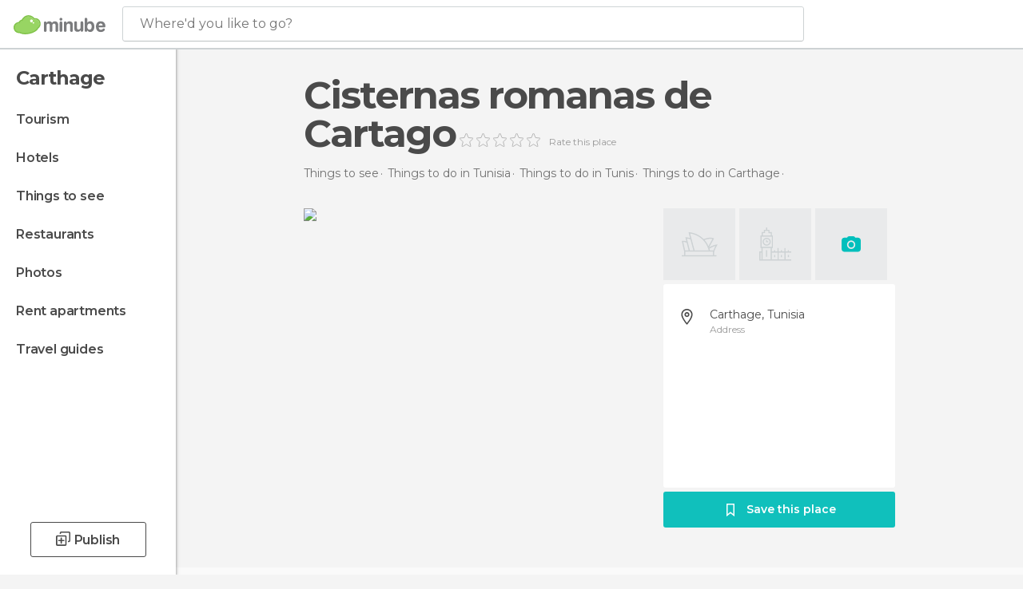

--- FILE ---
content_type: text/html; charset=UTF-8
request_url: https://www.minube.net/place/cisternas-romanas-de-cartago-a2122991
body_size: 36505
content:

 
 <!DOCTYPE html><!--[if lt IE 7]> <html class="no-js lt-ie9 lt-ie8 lt-ie7" lang="en-US"> <![endif]--><!--[if IE 7]> <html class="no-js lt-ie9 lt-ie8" lang="en-US"> <![endif]--><!--[if IE 8]> <html class="no-js lt-ie9" lang="en-US"> <![endif]--><!--[if gt IE 8]><!--><html class="no-js" lang="en-US"> <!--<![endif]--><head><meta charset="UTF-8"/><meta http-equiv="Content-Type" content="text/html; charset=UTF-8"/><meta http-equiv="X-UA-COMPATIBLE" content="IE=edge"/><meta name="viewport" content="width=device-width, minimum-scale=1.0, initial-scale=1.0"><title>Cisternas romanas de Cartago in Carthage: 1 photos</title><link rel="preconnect" crossorigin="anonymous" href="https://images.mnstatic.com"><link rel="preconnect" crossorigin="anonymous" href="https://assetscdn.mnstatic.com">
 
 <link rel="alternate" hreflang="es-ES" href="https://www.minube.com/rincon/cisternas-romanas-de-cartago-a2122991"/><link rel="alternate" hreflang="x-default" href="https://www.minube.com/rincon/cisternas-romanas-de-cartago-a2122991" /><link rel="alternate" hreflang="es-MX" href="https://www.minube.com.mx/rincon/cisternas-romanas-de-cartago-a2122991"/><link rel="alternate" hreflang="es-CO" href="https://www.minube.com.co/rincon/cisternas-romanas-de-cartago-a2122991"/><link rel="alternate" hreflang="es-AR" href="https://www.minube.com.ar/rincon/cisternas-romanas-de-cartago-a2122991"/><link rel="alternate" hreflang="it" href="https://www.minube.it/posto-preferito/cisternas-romanas-de-cartago-a2122991"/><link rel="alternate" hreflang="pt" href="https://www.minube.pt/sitio-preferido/cisternas-romanas-de-cartago-a2122991"/><link rel="alternate" hreflang="pt-BR" href="https://www.minube.com.br/sitio-preferido/cisternas-romanas-de-cartago-a2122991"/><link rel="alternate" hreflang="fr" href="https://www.monnuage.fr/point-d-interet/cisternas-romanas-de-cartago-a2122991"/><link rel="alternate" hreflang="en-US" href="https://www.minube.net/place/cisternas-romanas-de-cartago-a2122991"/><link rel="alternate" hreflang="en-GB" href="https://www.minube.co.uk/place/cisternas-romanas-de-cartago-a2122991"/><link rel="alternate" hreflang="es" href="https://www.minube.com/rincon/cisternas-romanas-de-cartago-a2122991"/><link rel="alternate" hreflang="en" href="https://www.minube.net/place/cisternas-romanas-de-cartago-a2122991"/><meta name="description" content="Cisternas romanas de Cartago in Carthage: Find opening hours and directions, compare prices before booking, see photos, and read reviews"/><link rel="canonical" href="https://www.minube.net/place/cisternas-romanas-de-cartago-a2122991"/><meta name="keywords"
 content="Cisternas romanas de cartago, archaeological sites"/><meta name="robots" content="noindex,follow"/><link rel="apple-touch-icon" sizes="180x180" href="https://contentdelivery.mnstatic.com/1/favicon/apple-touch-icon.png"><link rel="icon" type="image/png" sizes="32x32" href="https://contentdelivery.mnstatic.com/1/favicon/favicon-32x32.png"><link rel="icon" type="image/png" sizes="16x16" href="https://contentdelivery.mnstatic.com/1/favicon/favicon-16x16.png"><link rel="shortcut icon" href="https://contentdelivery.mnstatic.com/1/favicon/favicon.ico"><link rel="manifest" href="/manifest.json"/><meta name="apple-mobile-web-app-title" content="minube" /><meta name="application-name" content="minube" /><meta name="msapplication-config" content="https://contentdelivery.mnstatic.com/1/favicon/browserconfig.xml" /><meta name="theme-color" content="#007A75"/><meta property="og:title" content="Cisternas romanas de Cartago"/><meta property="og:image" content="https://images.mnstatic.com/e4/04/e404784d9b0f141df135ea8de9c2ac18.jpg?quality=75&format=png&fit=crop&width=980&height=880&aspect_ratio=980%3A880"/><meta property="og:site_name" content="Minube"/><meta property="og:type" content="website"/><meta name="twitter:card" content="summary"/><meta name="twitter:title" content="Cisternas romanas de Cartago"/><meta name="twitter:image:src" content="https://images.mnstatic.com/e4/04/e404784d9b0f141df135ea8de9c2ac18.jpg?quality=75&format=png&fit=crop&width=980&height=880&aspect_ratio=980%3A880"/><meta name="twitter:site" content="@minube"/><meta name="twitter:domain" value="minube.com" /><meta property="al:ios:app_name" content="minube"><meta property="al:ios:app_store_id" content="440277010"><meta property="twitter:app:id:ipad" name="twitter:app:id:ipad" content="440277010"><meta property="twitter:app:id:iphone" name="twitter:app:id:iphone" content="440277010"><link rel="prefetch" href="https://www.minube.com/assets/css/min/production/src/layouts/users/login.css">
<link rel='preload' as='style' href='https://fonts.minube.com/avenir.css' onload='this.rel="stylesheet"'><link rel="stylesheet" type="text/css" href="https://fonts.minube.com/avenir.css" />
<link rel='preload' as='style' href='https://fonts.googleapis.com/css?family=Montserrat:400,600,700|Open+Sans:400,600,700&subset=latin-ext,latin-ext' onload='this.rel="stylesheet"'><link rel="stylesheet" type="text/css" href="https://fonts.googleapis.com/css?family=Montserrat:400,600,700|Open+Sans:400,600,700&amp;subset=latin-ext,latin-ext" />
<link rel='preload' as='style' href='https://assetscdn.mnstatic.com/css/zzjs-6c2d5cb4a927c651ef6806074433844c.css'><link rel="stylesheet" type="text/css" href="https://assetscdn.mnstatic.com/css/zzjs-6c2d5cb4a927c651ef6806074433844c.css" />



 
 
 
 
 
 
 
 
 
 
 </head><body>
 

 
 
 <header>
 
<div class="actionBar">
 
<div class="main border ">
 
<div class="logo">
 
 <a class="brand icon_base icon__color_logo
"
 title="Minube"
 href="https://www.minube.net/"
 ></a></div> 
 
<div id="mnHeaderFakeInput" class="mnHeaderFakeInput"
 onclick="Minube.services.HeaderUI.focusSearcherHeader();"><div class="mnHeaderFakeInput__box display_table"><div class="display_table_cell"><div class="mnHeaderFakeInput__text"><span>Where&#039;d you like to go?</span></div></div></div></div><div id="mnHeaderRealInput" class="mnHeaderRealInput "
 style="display: none; opacity: 0;"><input id="mnHeaderSearcherInput" class="mnHeaderSearcherInput"
 type="text" placeholder="" autofocus/><ul id="mnHeaderSearcherResults" class="mnHeaderSearcherResults"></ul><div id="mnHeaderSearcherResultsBackground"
 class="mnHeaderSearcherResultsBackground"
 onclick="Minube.services.HeaderUI.blurSearcher();"></div><div id="mnHeaderSearcherIcon"
 class="icon sp_header_navigate icon--lensRealInput"></div><div class="close" onclick="Minube.services.HeaderUI.blurSearcher();"></div><span style="display:none;" id="gplus_button"
 data-gapiattached="true">Enter with Google +</span></div><div class="widgets">
 
<div id="mnHeaderOptionsMenu" class="mnHeaderOptionsMenu share" onclick="Minube.services.HeaderUI.initShareTooltip()"><div id="mnHeaderShareTop"><div class="share_icon"></div></div></div>
 
 
<div class="profile_avatar basic"></div> 
 
<div class="mnNavigateSandwich only-mobile activitySearch"><div class="mnNavigateSandwich__lines"></div></div></div></div></div>
 
 


 
 
 </header>
 
 <div class="fullWidth
 "><div class="leftMenu">
 
 <div id="mnNavigate" class="mnNavigate "><div class="mnNavigate__sectionsAction only-mobile"><div class="mnNavigate__section access"><span class="mnNavigate__sectionLink access" id="access_mobile_user" onclick="Minube.services.ProfileUI.openModalLogin(null, true)">Enter</span></div><div class="section_profile"><div class="mnNavigate__section" onclick="Minube.services.UserSection.goTo('/', 'my_profile')"><span class="mnNavigate__sectionLink">My Profile</span></div><div class="mnNavigate__section edit" onclick="Minube.services.UserSection.goTo('/edit/', 'edit')"><span class="mnNavigate__sectionLink">Edit your profile</span></div><div class="mnNavigate__section" onclick="Minube.services.Registration.logout()"><span class="mnNavigate__sectionLink">Close session</span></div><div class="mnNavigate__section"><span class="mnNavigate__sectionLink line"/></div></div><div class="mnNavigate__section share"><span class="mnNavigate__sectionLink share" onclick="Minube.services.HeaderUI.handlerShare()">Share</span></div><div class="mnNavigate__section"><span class="mnNavigate__sectionLink addExperience" onclick="Minube.services.HeaderUI.headerOpenPoiUpload() ">Write an opinion</span></div><div class="mnNavigate__section sep"><span class="mnNavigate__sectionLink line"/></div></div><div id="mnNavigate__sectionsBlock" class="mnNavigate__sectionsBlock">
 
 
 <div id="mnNavigate__tabs" class="navTabs mnNavigate__tabs"><ul class="mover"><li class="navItem active categories "
 data-section="categories"
 onclick="Minube.services.Sidebar.switchTab('categories')">
 Menu
 </li>
 
 <li class="navItem filters "
 data-section="filters"
 onclick="Minube.services.Sidebar.switchTab('filters')">
 Filters
 </li>
 
 </ul></div>
 
 
 <nav role="navigation" class="mnNavigate__navigation"><ul id="mnNavigate__categoriesBlock" class="mnNavigate__categoriesBlock mnNavigate__tabContent active" data-section="categories">
 
 
 <li class="mnNavigate__location ">Carthage</li>
 
 
 
<li class="mnNavigate__section all noCounter"><div class="mnNavigate__icon icon_base icon__all"></div><a class="mnNavigate__sectionLink" href="https://www.minube.net/travel/tunisia/tunis/carthage" title="Carthage Tourism: Visit Carthage"> Tourism </a>
 
 </li>
 
  
 
 
<li class="mnNavigate__section sleep noCounter"><div class="mnNavigate__icon icon_base icon__sleep"></div><a class="mnNavigate__sectionLink" href="https://www.minube.net/where-to-stay/tunisia/tunis/carthage" title="Accommodations and places to stay in Carthage"> Hotels </a>
 
 </li>
 
  
 
 
<li class="mnNavigate__section tosee noCounter"><div class="mnNavigate__icon icon_base icon__tosee"></div><a class="mnNavigate__sectionLink" href="https://www.minube.net/what-to-see/tunisia/tunis/carthage" title="Carthage attractions and things to do and see"> Things to see </a>
 
 </li>
 
  
 
 
<li class="mnNavigate__section eat noCounter"><div class="mnNavigate__icon icon_base icon__eat"></div><a class="mnNavigate__sectionLink" href="https://www.minube.net/restaurants/tunisia/tunis/carthage" title="Carthage Restaurants: Places to Eat"> Restaurants </a>
 
 </li>
 
  
 
 
<li class="mnNavigate__section pic_gallery noCounter"><div class="mnNavigate__icon icon_base icon__pic_gallery"></div><a class="mnNavigate__sectionLink" href="https://www.minube.net/photos/carthage-c274664" title="Carthage Photos"> Photos </a>
 
 </li>
 
  
 
 
<li class="mnNavigate__section guides noCounter"><div class="mnNavigate__icon icon_base icon__guides"></div><a class="mnNavigate__sectionLink" href="https://www.minube.net/guides/tunisia/tunis/carthage" title="Carthage Travel Guides"> Travel guides </a>
 
 </li>
 
 
 
 </ul></nav></div><div class="buttonPublish">
 
<div class="buttonMain outline normal withIcon default"
 style=""
 onclick="Minube.services.HeaderUI.headerOpenPoiUpload() "
 ><div class="display_table"><div class="display_table_cell"><span class="icon icon_base ic_post_darkgray"></span><span class="text" style="">Publish</span></div></div></div></div></div>
 
 
 
 
 </div><div class="content withSidebar ">
 
 
<div class="poiHeaderContainer"><div class="container headerContainer">
 
<div id="poiHeader"><div class="poiHeaderPlacer">
 
<h1 >Cisternas romanas de Cartago</h1><div class="ratingPoiHeader">
 
<div class="ratingHeader"><div class="seoRating" data-rating="" data-poi-id="2122991" data-star-hover="0" data-star-selected="0">
 
 <div class="starsRating"><div data-rating="1" class="rating-poi-header-star active-star icon_base empty-star"></div><div data-rating="2" class="rating-poi-header-star active-star icon_base empty-star"></div><div data-rating="3" class="rating-poi-header-star active-star icon_base empty-star"></div><div data-rating="4" class="rating-poi-header-star active-star icon_base empty-star"></div><div data-rating="5" class="rating-poi-header-star active-star icon_base empty-star"></div></div>
 
<div class="ratingSideText"><div data-rating-text="Excellent" data-rating="5"></div><div data-rating-text="Great" data-rating="4"></div><div data-rating-text="Good" data-rating="3"></div><div data-rating-text="OK" data-rating="2"></div><div data-rating-text="Not recommendable" data-rating="1"></div></div>
 
<div class="ratingTextDefault"><label class="rating_text_default">
 Rate this place
 </label></div></div></div></div></div><div class="poiHeaderExtra display-table"><div class="breadcrumbPlacer display-table-cell">
 
<div class="breadcrumb-box" itemscope itemtype="http://schema.org/BreadcrumbList"><ul><li itemprop="itemListElement" itemscope itemtype="http://schema.org/ListItem" ><a title="Things to do near me" href="https://www.minube.net/what-to-see"><b itemprop="name">Things to see</b></a><meta itemprop="position" content="1" /><meta itemprop="item" content="https://www.minube.net/what-to-see" /></li>
  <li itemprop="itemListElement" itemscope itemtype="http://schema.org/ListItem" ><a title="Things to do in Tunisia: attractions and things to see" href="https://www.minube.net/what-to-see/tunisia"><b itemprop="name">Things to do in Tunisia</b></a><meta itemprop="position" content="2" /><meta itemprop="item" content="https://www.minube.net/what-to-see/tunisia" /></li>
  <li itemprop="itemListElement" itemscope itemtype="http://schema.org/ListItem" ><a title="Things to do in Tunis: attractions and things to see" href="https://www.minube.net/what-to-see/tunisia/tunis"><b itemprop="name">Things to do in Tunis</b></a><meta itemprop="position" content="3" /><meta itemprop="item" content="https://www.minube.net/what-to-see/tunisia/tunis" /></li>
  <li itemprop="itemListElement" itemscope itemtype="http://schema.org/ListItem" ><a title="Things to do in Carthage: attractions and things to see" href="https://www.minube.net/what-to-see/tunisia/tunis/carthage"><b itemprop="name">Things to do in Carthage</b></a><meta itemprop="position" content="4" /><meta itemprop="item" content="https://www.minube.net/what-to-see/tunisia/tunis/carthage" /></li><li class="last" ><span>Cisternas romanas de Cartago</span></li></ul></div></div><div class="poiHeaderExtraInfo display-table-cell"></div></div></div>
 

<div id="poiSubheader"><div class="viewer"><div class="placer"><a href="https://photo620x400.mnstatic.com/e404784d9b0f141df135ea8de9c2ac18/cisternas-romanas-de-cartago.jpg" title="Cisternas romanas de Cartago Photos"
 data-pictureId="7257530" onclick="Minube.services.Experiences.openGallery(this); return false;"><link rel="preload" as="image" href="https://photo620x400.mnstatic.com/e404784d9b0f141df135ea8de9c2ac18/cisternas-romanas-de-cartago.jpg?quality=70" type="image/webp"/><img title="Cisternas romanas de Cartago Photos" class="image" src="https://photo620x400.mnstatic.com/e404784d9b0f141df135ea8de9c2ac18/cisternas-romanas-de-cartago.jpg" alt="Cisternas romanas de Cartago"/><div class="caption"></div>
 
 </a></div></div>
 
<div class="infoModule">
 
<div class="info-pictures"><div class="picture-item placeholder_sydney" onclick="Minube.services.PoiSubHeader.openPoiUpload()"></div><div class="picture-item placeholder_london" onclick="Minube.services.PoiSubHeader.openPoiUpload()"></div><div class="picture-item camera icon__camera-blue" onclick="Minube.services.PoiSubHeader.openPoiUpload()"></div></div><div class="poi-info">
 
 
 
 
 <div class="info-item address fillbox" onclick=""><div class="display-table"><div class="display-table-cell"><a class="data" href="javascript:void(0)" title="Address Cisternas romanas de Cartago" rel="nofollow" onclick="Minube.services.PoiSubHeader.sendToNativeMap('Cisternas romanas de Cartago', 36.859330, 10.319830)">
 Carthage, Tunisia
 </a><span>Address</span></div></div><div class="border"></div></div></div>
 
<div class="save-poi"><div class="display_table"><div class="display_table_cell"><div class="saveItem" data-poi_id="2122991" onclick="Minube.services.PoiSubHeader.savePoi();"><div class="icon"></div><label>
 Save this place
 </label><label class="savedItem">
 Saved
 </label></div></div></div></div></div></div></div></div><div class="poiTopAds"><div class="container">
 
 <div class="header_block header_display_top topinside withoutMainRivers"
 id="header_display_top"><div class="display_top screen_minube_tags" id="display_top" data-screenauthminube="468x60_TOP,728x90_TOP,970x90_TOP"></div></div></div></div><div class="onlyMobile"><div class="collaboratorsPlacerMobile"></div></div>
 

 
 
 
 <div id="adsforsearch_content"
 class="adsforsearch_content " style="margin-top: 20px" data-function-ads="loadRoba"><div id="v-minube-net"></div><script data-cfasync="false">( function ( v, d, o, ai ) {
 ai = d.createElement( 'script' );
 ai.defer = true;
 ai.async = true;
 ai.src = v.location.protocol + '//a.vdo.ai/core/v-minube-net/vdo.ai.js';
 d.head.appendChild( ai );
 } )( window, document );</script></div>
 
 
 
 
 
 
 
 
 
<div class="poisRating"><div class="ratingTitle">
 Have you been here?
 </div><div class="ratingPlacerPoi">
 

<div class="activeRating" data-rating="0" data-poi-id="2122991" data-star-hover="0" data-star-selected="0">
 
 <div class="starsRating"><div class="handAnimation"></div><div data-rating="1" class="starsRating active-star icon_base empty-star"></div><div data-rating="2" class="starsRating active-star icon_base empty-star"></div><div data-rating="3" class="starsRating active-star icon_base empty-star"></div><div data-rating="4" class="starsRating active-star icon_base empty-star"></div><div data-rating="5" class="starsRating active-star icon_base empty-star"></div></div>
 
<div class="ratingSideText"><div data-rating-text="Excellent" data-rating="5"></div><div data-rating-text="Great" data-rating="4"></div><div data-rating-text="Good" data-rating="3"></div><div data-rating-text="OK" data-rating="2"></div><div data-rating-text="Not recommendable" data-rating="1"></div><span class="ratingTextDefault">Add your opinion and photos and help other travelers discover </span></div></div></div></div>
 

 
<svg width="28px" height="25px" viewBox="0 0 28 25" version="1.1" xmlns="http://www.w3.org/2000/svg" xmlns:xlink="http://www.w3.org/1999/xlink"><defs><rect id="path-1" x="0" y="0" width="28" height="20" rx="3"></rect><mask id="mask-2" maskContentUnits="userSpaceOnUse" maskUnits="objectBoundingBox" x="0" y="0" width="28" height="20" fill="white"><use xlink:href="#path-1"></use></mask></defs><g id="customList" stroke="none" stroke-width="1" fill="none" fill-rule="evenodd"><g id="listas_poi" transform="translate(-1177.000000, -871.000000)" stroke="#FFFFFF"><g id="Group-43" transform="translate(910.000000, 680.000000)"><g id="Group-37" transform="translate(267.000000, 191.000000)"><path d="M12.8844302,7.46992675 C12.3959729,7.21039337 12,7.43788135 12,8.00292933 L12,12.9970707 C12,13.5509732 12.3804801,13.7642802 12.8457289,13.4760434 L17.236651,10.7557241 C17.7037341,10.4663509 17.6832979,10.0197223 17.1979496,9.76184082 L12.8844302,7.46992675 Z" id="Path-2-Copy" stroke-width="1.5"></path><use id="Rectangle-16" mask="url(#mask-2)" stroke-width="4" xlink:href="#path-1"></use><path d="M10.3515625,19 L8,24.0097656" id="Path-4" stroke-width="2"></path><path d="M20.3515625,19 L18,24.0097656" id="Path-4-Copy" stroke-width="2" transform="translate(19.175781, 21.504883) scale(-1, 1) translate(-19.175781, -21.504883) "></path></g></g></g></g></svg>
 
 <div class="related_pois_lists_block "><div class="related_pois_lists_container gridContainer"><h2 class="blockTitle gridContainer">
 Lists and places related to <span>Cisternas romanas de Cartago</span></h2><div class="related_content"><div class="related_carousel"><div class="carousel_mover"><div class="related_items_container">
  
 <div id="related_item_156481" class="related_item poi_item blockShadow"><div class="bg_item"
 data-src = "https://images.mnstatic.com/a9/46/a94666aecef937144bdded61620a124e.jpg" data-dynamic-source = "1" ></div><div class="content_item display_table"><div class="display_table_cell"><div class="name"><a href="https://www.minube.net/place/thugga-archaeological-site--a156481" title="Beja in The Ruins of Dougga"><div>The Ruins of Dougga</div></a></div></div></div><div class="overlay"><div class="linker" onclick="window.location.href='https://www.minube.net/place/thugga-archaeological-site--a156481'; return false;"></div><div class="display_table"><div class="display_table_cell"><div class="name">The Ruins of Dougga</div><div class="reviews"><div class="num">8 reviews</div><div class="underline_left"></div><div class="underline_right"></div></div></div></div></div></div>
  
 <div id="related_item_2230127" class="related_item poi_item blockShadow"><div class="bg_item"
 data-src = "https://images.mnstatic.com/ba/d4/bad4830a3d0e67a0e322a284646fb29a.jpg" data-dynamic-source = "1" ></div><div class="content_item display_table"><div class="display_table_cell"><div class="name"><a href="https://www.minube.net/place/complesso-case-romane-a2230127" title="Marettimo in Complesso “case romane”"><div>Complesso “case romane”</div></a></div></div></div><div class="overlay"><div class="linker" onclick="window.location.href='https://www.minube.net/place/complesso-case-romane-a2230127'; return false;"></div><div class="display_table"><div class="display_table_cell"><div class="name">Complesso “case romane”</div><div class="reviews"><div class="num">1 review</div><div class="underline_left"></div><div class="underline_right"></div></div></div></div></div></div>
  
 <div id="related_item_896331" class="related_item poi_item blockShadow"><div class="bg_item"
 data-src = "https://images.mnstatic.com/96/b9/96b915da1051886c3c47ed55b4e15e02.jpg" data-dynamic-source = "1" ></div><div class="content_item display_table"><div class="display_table_cell"><div class="name"><a href="https://www.minube.net/place/sbeitla-a896331" title="al-Qasrayn in Sbeitla"><div>Sbeitla</div></a></div></div></div><div class="overlay"><div class="linker" onclick="window.location.href='https://www.minube.net/place/sbeitla-a896331'; return false;"></div><div class="display_table"><div class="display_table_cell"><div class="name">Sbeitla</div><div class="reviews"><div class="num">5 reviews</div><div class="underline_left"></div><div class="underline_right"></div></div></div></div></div></div>
  
 <div id="related_item_201931" class="related_item poi_item blockShadow"><div class="bg_item"
 data-src = "https://images.mnstatic.com/c2/12/c2122c2f53c57fe7f6203cf6d2e5ef9b.jpg" data-dynamic-source = "1" ></div><div class="content_item display_table"><div class="display_table_cell"><div class="name"><a href="https://www.minube.net/place/parklands-villa-sant-santantioco--a201931" title="Calasetta in Parklands Villa Sant Sant'antioco"><div>Parklands Villa Sant Sant'antioco</div></a></div></div></div><div class="overlay"><div class="linker" onclick="window.location.href='https://www.minube.net/place/parklands-villa-sant-santantioco--a201931'; return false;"></div><div class="display_table"><div class="display_table_cell"><div class="name">Parklands Villa Sant Sant'antioco</div><div class="reviews"><div class="num">2 reviews</div><div class="underline_left"></div><div class="underline_right"></div></div></div></div></div></div>
  
 <div id="related_item_3611253" class="related_item poi_item blockShadow"><div class="bg_item"
 data-src = "https://images.mnstatic.com/c6/95/c695eca65272f2eae5bafdda6c906dcd.jpg" data-dynamic-source = "1" ></div><div class="content_item display_table"><div class="display_table_cell"><div class="name"><a href="https://www.minube.net/place/sortali-e-su-monte-a3611253" title="Tortolì in S'Ortali 'e Su Monte"><div>S'Ortali 'e Su Monte</div></a></div></div></div><div class="overlay"><div class="linker" onclick="window.location.href='https://www.minube.net/place/sortali-e-su-monte-a3611253'; return false;"></div><div class="display_table"><div class="display_table_cell"><div class="name">S'Ortali 'e Su Monte</div><div class="reviews"><div class="num">1 review</div><div class="underline_left"></div><div class="underline_right"></div></div></div></div></div></div>
  
 <div id="related_item_3691744" class="related_item poi_item blockShadow"><div class="bg_item"
 data-src = "https://images.mnstatic.com/e3/e2/e3e2acb97fe8c76cf0055a41bdada860.jpg" data-dynamic-source = "1" ></div><div class="content_item display_table"><div class="display_table_cell"><div class="name"><a href="https://www.minube.net/place/villaggio-nuragico-di-surbale-a3691744" title="Teti in Villaggio Nuragico di S'Urbale"><div>Villaggio Nuragico di S'Urbale</div></a></div></div></div><div class="overlay"><div class="linker" onclick="window.location.href='https://www.minube.net/place/villaggio-nuragico-di-surbale-a3691744'; return false;"></div><div class="display_table"><div class="display_table_cell"><div class="name">Villaggio Nuragico di S'Urbale</div><div class="reviews"><div class="num">1 review</div><div class="underline_left"></div><div class="underline_right"></div></div></div></div></div></div>
   </div><div class="related_items_container">
 
 <div id="related_item_150948" class="related_item poi_item blockShadow"><div class="bg_item"
 data-src = "https://images.mnstatic.com/cf/05/cf05c1d66ab312a71806b328ae85cf87.jpg" data-dynamic-source = "1" ></div><div class="content_item display_table"><div class="display_table_cell"><div class="name"><a href="https://www.minube.net/place/mount-tiscali-a150948" title="Dorgali in Tiscali"><div>Tiscali</div></a></div></div></div><div class="overlay"><div class="linker" onclick="window.location.href='https://www.minube.net/place/mount-tiscali-a150948'; return false;"></div><div class="display_table"><div class="display_table_cell"><div class="name">Tiscali</div><div class="reviews"><div class="num">3 reviews</div><div class="underline_left"></div><div class="underline_right"></div></div></div></div></div></div>
  
 <div id="related_item_3694689" class="related_item poi_item blockShadow"><div class="bg_item"
 data-src = "https://images.mnstatic.com/68/2e/682ef138f6209371ce6328c9a14b9956.jpg" data-dynamic-source = "1" ></div><div class="content_item display_table"><div class="display_table_cell"><div class="name"><a href="https://www.minube.net/place/area-arqueologica-nuraghe-mannu-a3694689" title="Dorgali in Área Arqueológica Nuraghe Mannu"><div>Área Arqueológica Nuraghe Mannu</div></a></div></div></div><div class="overlay"><div class="linker" onclick="window.location.href='https://www.minube.net/place/area-arqueologica-nuraghe-mannu-a3694689'; return false;"></div><div class="display_table"><div class="display_table_cell"><div class="name">Área Arqueológica Nuraghe Mannu</div><div class="reviews"><div class="num">1 review</div><div class="underline_left"></div><div class="underline_right"></div></div></div></div></div></div>
  
 <div id="related_item_713581" class="related_item poi_item blockShadow"><div class="bg_item"
 data-src = "https://images.mnstatic.com/7a/84/7a84377e337b3f8c73d40aa0b1fc59ab.jpg" data-dynamic-source = "1" ></div><div class="content_item display_table"><div class="display_table_cell"><div class="name"><a href="https://www.minube.net/place/megalithic-temple--a713581" title="Tarxien in Tarxien Temples"><div>Tarxien Temples</div></a></div></div></div><div class="overlay"><div class="linker" onclick="window.location.href='https://www.minube.net/place/megalithic-temple--a713581'; return false;"></div><div class="display_table"><div class="display_table_cell"><div class="name">Tarxien Temples</div><div class="reviews"><div class="num">2 reviews</div><div class="underline_left"></div><div class="underline_right"></div></div></div></div></div></div>
  
 <div id="related_item_767851" class="related_item poi_item blockShadow"><div class="bg_item"
 data-src = "https://images.mnstatic.com/28/42/284274a6c74f7acd2ebcb68482ca6091.jpg" data-dynamic-source = "1" ></div><div class="content_item display_table"><div class="display_table_cell"><div class="name"><a href="https://www.minube.net/place/tamuli-archaeological-area-a767851" title="Macomer in Tamuli Archaeological Area"><div>Tamuli Archaeological Area</div></a></div></div></div><div class="overlay"><div class="linker" onclick="window.location.href='https://www.minube.net/place/tamuli-archaeological-area-a767851'; return false;"></div><div class="display_table"><div class="display_table_cell"><div class="name">Tamuli Archaeological Area</div><div class="reviews"><div class="num">1 review</div><div class="underline_left"></div><div class="underline_right"></div></div></div></div></div></div>
  
 <div id="related_item_767871" class="related_item poi_item blockShadow"><div class="bg_item"
 data-src = "https://images.mnstatic.com/24/37/24372e81fc6e3a1db8c2375ef17562b5.jpg" data-dynamic-source = "1" ></div><div class="content_item display_table"><div class="display_table_cell"><div class="name"><a href="https://www.minube.net/place/romanzesu-archaeological-village-a767871" title="Bitti in Romanzesu Archaeological Village"><div>Romanzesu Archaeological Village</div></a></div></div></div><div class="overlay"><div class="linker" onclick="window.location.href='https://www.minube.net/place/romanzesu-archaeological-village-a767871'; return false;"></div><div class="display_table"><div class="display_table_cell"><div class="name">Romanzesu Archaeological Village</div><div class="reviews"><div class="num">2 reviews</div><div class="underline_left"></div><div class="underline_right"></div></div></div></div></div></div>
  
 <div id="related_item_3641630" class="related_item poi_item blockShadow"><div class="bg_item"
 data-src = "https://images.mnstatic.com/2a/2e/2a2e31a793eacfdfa930cd24d13db60d.jpg" data-dynamic-source = "1" ></div><div class="content_item display_table"><div class="display_table_cell"><div class="name"><a href="https://www.minube.net/place/parco-archeologico-di-suni-vicino-bosa-a3641630" title="Suni in Parco archeologico di Suni vicino Bosa"><div>Parco archeologico di Suni vicino Bosa</div></a></div></div></div><div class="overlay"><div class="linker" onclick="window.location.href='https://www.minube.net/place/parco-archeologico-di-suni-vicino-bosa-a3641630'; return false;"></div><div class="display_table"><div class="display_table_cell"><div class="name">Parco archeologico di Suni vicino Bosa</div><div class="reviews"><div class="num">1 review</div><div class="underline_left"></div><div class="underline_right"></div></div></div></div></div></div>
   </div><div class="related_items_container">
 
 <div id="related_item_1080861" class="related_item poi_item blockShadow"><div class="bg_item"
 data-src = "https://images.mnstatic.com/5a/1b/5a1b250a079d4567f8b071425c08edc8.jpg" data-dynamic-source = "1" ></div><div class="content_item display_table"><div class="display_table_cell"><div class="name"><a href="https://www.minube.net/place/nuraghe-palmavera-a1080861" title="Alghero in Nuraghe Palmavera"><div>Nuraghe Palmavera</div></a></div></div></div><div class="overlay"><div class="linker" onclick="window.location.href='https://www.minube.net/place/nuraghe-palmavera-a1080861'; return false;"></div><div class="display_table"><div class="display_table_cell"><div class="name">Nuraghe Palmavera</div><div class="reviews"><div class="num">2 reviews</div><div class="underline_left"></div><div class="underline_right"></div></div></div></div></div></div>
  
 <div id="related_item_3652938" class="related_item poi_item blockShadow"><div class="bg_item"
 data-src = "https://images.mnstatic.com/8d/7c/8d7c57d3134fb03f9fa46caa03ae1520.jpg" data-dynamic-source = "1" ></div><div class="content_item display_table"><div class="display_table_cell"><div class="name"><a href="https://www.minube.net/place/parco-archeologico-di-anzio-a3652938" title="Anzio in Parco Archeologico "><div>Parco Archeologico </div></a></div></div></div><div class="overlay"><div class="linker" onclick="window.location.href='https://www.minube.net/place/parco-archeologico-di-anzio-a3652938'; return false;"></div><div class="display_table"><div class="display_table_cell"><div class="name">Parco Archeologico </div><div class="reviews"><div class="num">1 review</div><div class="underline_left"></div><div class="underline_right"></div></div></div></div></div></div>
  
 <div id="related_item_680751" class="related_item poi_item blockShadow"><div class="bg_item"
 data-src = "https://images.mnstatic.com/10/c3/10c34429c938fbf6e069ea3703e60582.jpg" data-dynamic-source = "1" ></div><div class="content_item display_table"><div class="display_table_cell"><div class="name"><a href="https://www.minube.net/place/lorso-ferito-house--a680751" title="Pompei in L´Orso Ferito House"><div>L´Orso Ferito House</div></a></div></div></div><div class="overlay"><div class="linker" onclick="window.location.href='https://www.minube.net/place/lorso-ferito-house--a680751'; return false;"></div><div class="display_table"><div class="display_table_cell"><div class="name">L´Orso Ferito House</div><div class="reviews"><div class="num">1 review</div><div class="underline_left"></div><div class="underline_right"></div></div></div></div></div></div>
  
 <div id="related_item_611801" class="related_item poi_item blockShadow"><div class="bg_item"
 data-src = "https://images.mnstatic.com/c0/33/c0335e9617055fca5d3981bf432d8c63.jpg" data-dynamic-source = "1" ></div><div class="content_item display_table"><div class="display_table_cell"><div class="name"><a href="https://www.minube.net/place/horreum-of-pompeii-or-the-forum-barns--a611801" title="Pompei in Horreum of Pompeii or the Forum Barns"><div>Horreum of Pompeii or the Forum Barns</div></a></div></div></div><div class="overlay"><div class="linker" onclick="window.location.href='https://www.minube.net/place/horreum-of-pompeii-or-the-forum-barns--a611801'; return false;"></div><div class="display_table"><div class="display_table_cell"><div class="name">Horreum of Pompeii or the Forum Barns</div><div class="reviews"><div class="num">3 reviews</div><div class="underline_left"></div><div class="underline_right"></div></div></div></div></div></div>
  
 <div id="related_item_643131" class="related_item poi_item blockShadow"><div class="bg_item"
 data-src = "https://images.mnstatic.com/87/de/87de7d5cbc2b9ce8bc8a128f93f0cdeb.jpg" data-dynamic-source = "1" ></div><div class="content_item display_table"><div class="display_table_cell"><div class="name"><a href="https://www.minube.net/place/pompeii-forum--a643131" title="Pompei in Pompeii Forum"><div>Pompeii Forum</div></a></div></div></div><div class="overlay"><div class="linker" onclick="window.location.href='https://www.minube.net/place/pompeii-forum--a643131'; return false;"></div><div class="display_table"><div class="display_table_cell"><div class="name">Pompeii Forum</div><div class="reviews"><div class="num">12 reviews</div><div class="underline_left"></div><div class="underline_right"></div></div></div></div></div></div>
  
 <div id="related_item_3596688" class="related_item poi_item blockShadow"><div class="bg_item"
 data-src = "https://images.mnstatic.com/c1/fd/c1fd13bcd292d2b9b206a39d5fcab49f.jpg" data-dynamic-source = "1" ></div><div class="content_item display_table"><div class="display_table_cell"><div class="name"><a href="https://www.minube.net/place/ponpeya-y-la-causa-del-fauno-a3596688" title="Pompei in Casa del Fauno"><div>Casa del Fauno</div></a></div></div></div><div class="overlay"><div class="linker" onclick="window.location.href='https://www.minube.net/place/ponpeya-y-la-causa-del-fauno-a3596688'; return false;"></div><div class="display_table"><div class="display_table_cell"><div class="name">Casa del Fauno</div><div class="reviews"><div class="num">2 reviews</div><div class="underline_left"></div><div class="underline_right"></div></div></div></div></div></div>
  </div><div class="related_items_container related_links_list" data-elem="3"><div class="scroller_for_mobile"><div class="links_container_tosee links_container"><div class="links_scroll"><div class="link_row"><a href="https://www.minube.net/place/museo-de-cartago-a2123117"
 title="Carthage in Cartago museum">Cartago museum</a></div><div class="link_row"><a href="https://www.minube.net/place/the-baths-of-carthage--a1879"
 title="Carthage in The Baths of Carthage">The Baths of Carthage</a></div><div class="link_row"><a href="https://www.minube.net/place/sanctuary-of-tofet--a154251"
 title="Carthage in Sanctuary of Tofet">Sanctuary of Tofet</a></div><div class="link_row"><a href="https://www.minube.net/place/punic-necropolis--a154261"
 title="Carthage in Punic Necropolis">Punic Necropolis</a></div><div class="link_row"><a href="https://www.minube.net/place/byrsa-hill--a154241"
 title="Carthage in Byrsa Hill">Byrsa Hill</a></div><div class="link_row"><a href="https://www.minube.net/place/roads-_-urban-layout-of-carthage-ancient--a154231"
 title="Carthage in Roads - Urban Layout of Carthage Ancient">Roads - Urban Layout of Carthage Ancient</a></div><div class="link_row"><a href="https://www.minube.net/place/sidi-bou-said-a1893"
 title="Sidi Bou Said in Sidi Bou Said">Sidi Bou Said</a></div><div class="link_row"><a href="https://www.minube.net/place/arab-music-and-mediterranen-center--a152752"
 title="Sidi Bou Said in Arab Music and Mediterranen Center">Arab Music and Mediterranen Center</a></div><div class="link_row"><a href="https://www.minube.net/place/viewpoint-of-giving-the-annabi--a153141"
 title="Sidi Bou Said in Viewpoint of Giving the Annabi">Viewpoint of Giving the Annabi</a></div><div class="link_row"><a href="https://www.minube.net/place/dar-el-annabi-house--a48062"
 title="Sidi Bou Said in Dar El Annabi House">Dar El Annabi House</a></div></div></div><div class="links_container_eat links_container"><div class="links_scroll"><div class="link_row"><a href="https://www.minube.net/place/le-phenix-de-carthage--a603451"
 title="Carthage in Phenix de Carthage">Phenix de Carthage</a></div><div class="link_row"><a href="https://www.minube.net/place/kahoua-el-alia-cafe-des-nattes-a3693310"
 title="Carthage in Kahwa El Alia - Café des Nattes">Kahwa El Alia - Café des Nattes</a></div><div class="link_row"><a href="https://www.minube.net/place/cafe-des-delices-a2129180"
 title="Sidi Bou Said in Cafe des Delices">Cafe des Delices</a></div><div class="link_row"><a href="https://www.minube.net/place/chargui-restaurant-a820371"
 title="Sidi Bou Said in Chargui Restaurant">Chargui Restaurant</a></div><div class="link_row"><a href="https://www.minube.net/place/nattes-cafe-in-sidi_bu_said-a637311"
 title="Sidi Bou Said in Nattes Cafe in Sidi-bu-Said">Nattes Cafe in Sidi-bu-Said</a></div><div class="link_row"><a href="https://www.minube.net/place/cafe-saf-saf-a3598435"
 title="Carthage in Café Saf Saf">Café Saf Saf</a></div><div class="link_row"><a href="https://www.minube.net/place/sidi-chabaane-cafe--a152762"
 title="Sidi Bou Said in Sidi Chabaane Café">Sidi Chabaane Café</a></div><div class="link_row"><a href="https://www.minube.net/place/restaurant-le-golfe-a3661882"
 title="al-Marsa in Restaurant Le Golfe">Restaurant Le Golfe</a></div><div class="link_row"><a href="https://www.minube.net/place/restaurante-la-falaise--a2123041"
 title="Tunis in Restaurant La Falaise">Restaurant La Falaise</a></div><div class="link_row"><a href="https://www.minube.net/place/cupway-a3708865"
 title="Tunis in CupWay">CupWay</a></div></div></div><div class="links_container_sleep links_container"><div class="links_scroll"><div class="link_row"><a href="https://www.minube.net/place/el-mouradi-gammarth-a2072025"
 title="al-Marsa in El Mouradi Gammarth">El Mouradi Gammarth</a></div><div class="link_row"><a href="https://www.minube.net/place/regency-tunis-hotel--a2072027"
 title="al-Marsa in Regency Tunis Hotel">Regency Tunis Hotel</a></div><div class="link_row"><a href="https://www.minube.net/place/yadis-ibn-khaldoun-hotel--a51200"
 title="Tunis in Yadis Ibn Khaldoun Hotel">Yadis Ibn Khaldoun Hotel</a></div><div class="link_row"><a href="https://www.minube.net/place/zona-residencial-de-cartago--a154271"
 title="Carthage in Zona Residencial de Cartago">Zona Residencial de Cartago</a></div><div class="link_row"><a href="https://www.minube.net/place/africa-hotel--a67020"
 title="Tunis in El Mouradi Hotel Africa Tunis">El Mouradi Hotel Africa Tunis</a></div><div class="link_row"><a href="https://www.minube.net/place/tiba-hotel--a1913521"
 title="Tunis in Hotel Tiba">Hotel Tiba</a></div><div class="link_row"><a href="https://www.minube.net/place/maison-doree-hotel--a111545"
 title="Tunis in Maison Dorée Hotel">Maison Dorée Hotel</a></div><div class="link_row"><a href="https://www.minube.net/place/tunisia-palace-hotel--a2122698"
 title="Tunis in Tunisia Palace hotel">Tunisia Palace hotel</a></div><div class="link_row"><a href="https://www.minube.net/place/hotel-du-parc--a819511"
 title="Tunis in Hotel du Parc">Hotel du Parc</a></div><div class="link_row"><a href="https://www.minube.net/place/la-chambre-bleue-a2167578"
 title="Tunis in La Chambre Bleue">La Chambre Bleue</a></div></div></div></div></div></div></div></div><div class="related_movers"><div class="mover_0 mover active" onclick="Minube.services.RelatedPoiLists.moveToPage('0')"></div><div class="mover_1 mover " onclick="Minube.services.RelatedPoiLists.moveToPage('1')"></div><div class="mover_2 mover " onclick="Minube.services.RelatedPoiLists.moveToPage('2')"></div>
  <div class="mover_3 mover " onclick="Minube.services.RelatedPoiLists.moveToPage('3')"></div></div></div></div>
 
<div id="map_poi" class="map_poi"></div>
 
<div class="information_poi has_img"><div class="information_poi_container gridContainer"><h2 class="information_poi_title grid_info_mobile">
 Information about <span>Cisternas romanas de Cartago</span></h2>
 
 <div class="tags_poi display_table info_container grid_info_mobile "><div class="title">
 Links to <span>Cisternas romanas de Cartago</span> </div><div class="content"><a class="tag" href="https://www.minube.net/hotels-near/cisternas-romanas-de-cartago-a2122991"
 title="Hotels near Cisternas romanas de Cartago">
 Hotels near Cisternas romanas de Cartago </a><a class="tag tag_no_hotel" href="https://www.minube.net/tag/archaeological-sites-carthage-c274664" title="Archaeological Sites in Carthage">
 Archaeological Sites in Carthage </a></div></div></div><div class="gridContainer infoPoi__footer"><div class="infoPoi__feedback link" onclick="Minube.services.PoiUI.reportExperience();">See something odd?</div></div></div><div class="adsforsearch_content" id="display_roba2"><div class="adsforsearchGrid" id="adsforsearchGrid"><div class="adsforsearch_roba screen_minube_tags" data-screenminube="300x600"></div></div></div></div></div><footer>
 
 
 
 <div class="footer_block block block footer_display_bottom section__poi"><div id="display_bottom" class="display_bottom"></div></div><div class="footer_block block "><div class="menu inpage"><div class="container"><div class="container_footer_blocks">
 
<div class="exploreGrid inpage">
 
 
 <div class="exploreGridContainer inpage"><div class="container"><div class="exploreContent">
  
 <div class="modules expandMobile" id="module_subcategories_others" data-key="subcategories_others"><div class="categories expandMobile" onclick="Minube.services.Explore.expandCategories('subcategories_others');" id="category_subcategories_others"><label>All Categories</label><div class="icon_arrow expandMobile" id="icon_arrow_subcategories_others"></div></div><div class="subcategories expandMobile" id="subcategory_subcategories_others">
   <a title="Cemeteries in Carthage" href="https://www.minube.net/tag/cemeteries-carthage-c274664">Cemeteries in Carthage</a>
 
   <a title="Historical Monuments in Carthage" href="https://www.minube.net/tag/historical-monuments-carthage-c274664">Historical Monuments in Carthage</a>
 
   <a title="Ruins in Carthage" href="https://www.minube.net/tag/ruins-carthage-c274664">Ruins in Carthage</a>
 
 </div><div class="shadow expandMobile" id="shadow_subcategories_others"></div></div>
  
 <div class="modules expandMobile" id="module_belongs_to" data-key="belongs_to"><div class="categories expandMobile" onclick="Minube.services.Explore.expandCategories('belongs_to');" id="category_belongs_to"><label>About the Destination</label><div class="icon_arrow expandMobile" id="icon_arrow_belongs_to"></div></div><div class="subcategories expandMobile" id="subcategory_belongs_to">
   <a title="Tunis" href="https://www.minube.net/what-to-see/tunisia">Tunis</a>
 
   <a title="Tunisia" href="https://www.minube.net/what-to-see/tunisia">Tunisia</a>
 
 </div><div class="shadow expandMobile" id="shadow_belongs_to"></div></div>
  
 <div class="modules expandMobile" id="module_misc_info" data-key="misc_info"><div class="categories expandMobile" onclick="Minube.services.Explore.expandCategories('misc_info');" id="category_misc_info"><label>Other Information</label><div class="icon_arrow expandMobile" id="icon_arrow_misc_info"></div></div><div class="subcategories expandMobile" id="subcategory_misc_info">
   <a title="Cheap stay" href="https://www.minube.net/where-to-stay">Cheap stay</a>
 
 </div><div class="shadow expandMobile" id="shadow_misc_info"></div></div></div></div></div></div></div></div></div>
 
<div id="footer_display" class="footer_display"><div class="screen_minube_tags" data-screenauthminube="970x250_BOTTOM,728x90_BOTTOM"></div></div>
 
 <div class="menu"><div class="container"><div class="container_footer_blocks">
 
 
 
 
<div class="footer_blocks"><ul id="footer_menu_group_minube"
 class="links"><li class="display_table title"
 onclick="Minube.services.FooterUI.toggleMenuSection('minube');"><span class="display_table_cell not-mobile"><img height="33" src="https://1.images.mnstatic.com/visualdestination_transactional/logo_minube_black_footer.png " alt="Minube"></span><span class="display_table_cell only-mobile">ABOUT US</span><div class="arrow_links_container"><div class="arrow_links"></div></div></li>
  <li class="display_table"><span class="display_table_cell"><a rel="noopener"
 title="Cookie Policy" href="https://www.minube.net/cookies">Cookies
 </a></span></li>
  <li class="display_table"><span class="display_table_cell"><a rel="noopener"
 title="Privacy Policy" href="https://www.minube.net/terms-and-conditions">Privacy Policy
 </a></span></li>
  <li class="display_table"><span class="display_table_cell"><a rel="noopener"
 title="Terms and Conditions" href="https://www.minube.net/terms-use">Terms and Conditions
 </a></span></li></ul></div>
 
<div class="footer_blocks"><ul id="footer_menu_group_inspirate"
 class="links"><li class="display_table title"
 onclick="Minube.services.FooterUI.toggleMenuSection('inspirate');"><span class="display_table_cell not-mobile">GET INSPIRED AND START PLANNING</span><span class="display_table_cell only-mobile">GET INSPIRED AND START PLANNING</span><div class="arrow_links_container"><div class="arrow_links"></div></div></li><li class="display_table"><span class="display_table_cell"><a rel="noopener"
 title="footer@item_discovertips_title" href="footer@item_discovertips_url">footer@item_discovertips_anchor
 </a></span></li>
  <li class="display_table"><span class="display_table_cell"><a rel="noopener"
 target="_blank" title="minube Android app" href="https://play.google.com/store/apps/details?id=com.minube.app">minube Android app
 </a></span></li></ul></div>
 
<div class="footer_blocks"><ul id="footer_menu_group_tourism"
 class="links"><li class="display_table title"
 onclick="Minube.services.FooterUI.toggleMenuSection('tourism');"><span class="display_table_cell not-mobile">TOURISM INDUSTRY</span><span class="display_table_cell only-mobile">TOURISM INDUSTRY</span><div class="arrow_links_container"><div class="arrow_links"></div></div></li>
  <li class="display_table"><span class="display_table_cell"><a rel="noopener"
 title="Contact minube" href="https://www.minube.net/contact">Contact
 </a></span></li>
  <li class="display_table"><span class="display_table_cell"><a rel="noopener"
 title="Press" href="https://www.minube.net/press-area">Press Area
 </a></span></li></ul></div>
 
 
<div class="social"><div><div><div class="social_btn not-mobile"><div class="google_like"></div><div class="facebook_like"></div></div>
 
<div class="copyright"><div class="social_icons"><div><a title="Facebook" rel="noreferrer" href="https://www.facebook.com/minubeapp"
 target="_blank"
 class="facebook icon"></a></div><div><a title="Twitter" rel="noreferrer" href="https://twitter.com/minubeapp"
 target="_blank"
 class="twitter icon"></a></div><div><a title="Vimeo" rel="noreferrer" href="https://vimeo.com/minube"
 target="_blank"
 class="vimeo icon"></a></div><div><a title="Youtube" rel="noreferrer" href="https://www.youtube.com/minube"
 target="_blank"
 class="youtube icon"></a></div></div><div class="nextGen only-mobile"><img class="logo1 logosNextGenMobile"
 src="https://images.mnstatic.com/Tools/genericimages/c3395c0776eff7d7e78c8b5f20c9f903616e0959a1bc575855c7dd12c5d93cef.png?saturation=-100&height=35"><img class="logo2 logosNextGenMobile"
 src="https://images.mnstatic.com/Tools/genericimages/b67726ddb50357efb5c6db77d1b394deac7787e516ffe0a8eeec2e8f6fe2a3e8.png?saturation=-100&height=33"><img class="logo3 logosNextGenMobile"
 src="https://images.mnstatic.com/Tools/genericimages/1b7e20d28f40dbbf508dc7aed0362b4f16f7a472382dc6cf9948bbbf49db322a.png?saturation=-100&height=35"></div><div class="text not-mobile">
 © minube 2007- <br /> the Social Travel site
 </div><div class="text only-mobile">
 © minube 2007-, the leader in social travel
 </div></div></div></div><div class="footer_blocks nextGen not-mobile"><ul id="footer_menu_group_logos"
 class="links"><li class="display_table"><img class="logo1"
 src="https://images.mnstatic.com/Tools/genericimages/c3395c0776eff7d7e78c8b5f20c9f903616e0959a1bc575855c7dd12c5d93cef.png?saturation=-100&height=35"></li><li class="display_table"><img class="logo2"
 src="https://images.mnstatic.com/Tools/genericimages/b67726ddb50357efb5c6db77d1b394deac7787e516ffe0a8eeec2e8f6fe2a3e8.png?saturation=-100&height=33"></li><li class="display_table"><img class="logo3"
 src="https://images.mnstatic.com/Tools/genericimages/1b7e20d28f40dbbf508dc7aed0362b4f16f7a472382dc6cf9948bbbf49db322a.png?saturation=-100&height=35"></li></div></div></div></div></div>
 
</div>
 
 <div id="notificationAlertMobile" class="notificationAlertMobile hide only-mobile"><div class="notificationItem" onclick="Minube.services.ProfileUI.openModalLogin(null, true)"><span class="advisorText"></span></div></div><div class="profileBlock"><div class="overlayLateralPanelProfile"><div class="overlayLayer"></div><div class="overlayContent"><div class="textOverlayProfile"><div class="titleOverlayProfile overlayTitle"></div><div class="subtitleOverlayProfile overlaySubtitle"></div><div class="contestImages"></div></div><div class="featureList overlayFeatureList"></div></div></div><div class="lateralPanelProfile lateralPanel_animation"><div class="overlayInsideLateralPanel default"></div><div class="closeLateralPanel" onclick="Minube.services.ProfileUI.closeLateralPanel()"><svg viewBox="0 0 12 20"><use xlink:href="#ic_next_profile"/></svg></div><div class="closeLateralPanelMobile" onclick="Minube.services.ProfileUI.closeLateralPanel()"><svg viewBox="0 0 14 14"><use xlink:href="#ic_close_panel_mobile"></use></svg></div><div class="requestedContent"></div></div><div class="confirmationContainer default display_table"><div class="confirmationOverlay"></div><div class="confirmationContent display_table_cell"><div class="contentWhiteForMobile"><div class="confirmationText"></div><div class="confirmationButtons"><div class="buttonNOK"><div class="display_table"><div class="display_table_cell text"></div></div></div><div class="buttonOK"><div class="display_table"><div class="display_table_cell text"></div></div></div></div></div></div></div></div><script type="application/javascript">
 // to disable it change data-screenajaxminube to data-screenminube in HotelSuggestionsBox_dfp
 //window.addEventListener('load',waitSMSB);
 function waitSMSB() {
 if (skel.isActive("desktop")) {
 Minube.libs.EventEmitter.subscribe(
 'SuggestionBox',
 loadSMSB,
 ['EECookiesCore', 'EECookiesAccepted'],
 {
 async: "last",
 times: "all"
 }
 )
 }
 }
 function loadSMSB(cookiesAccepted) {
 if (typeof cookiesAccepted === 'boolean' && cookiesAccepted === true) {
 if (skel.isActive("desktop")) {
 var a = function (r) {
 try{for(;r.parent&&r!==r.parent;)r=r.parent;return r}catch(r){return null}
 };
 var n=a(window);
 if (n && n.document && n.document.body) {
 var s=document.createElement("script");
 s.src="https://static.sunmedia.tv/integrations/9a4293f8-1649-4fd5-951b-15450923f208/9a4293f8-1649-4fd5-951b-15450923f208.js";
 s.async=!0;
 n.document.body.appendChild(s)
 }
 } else {
 Minube.libs.EventEmitter.publish(['EEGallery', 'EEScreen', 'EEAjaxLoad'], {'adUnit': '2x2'});
 }
 }
 }
 function sunMediaMiNube(e){
 if (e.status == "SunMediaEnd") {
 Minube.libs.EventEmitter.publish(['EEGallery', 'EEScreen', 'EEAjaxLoad'], {'adUnit': '2x2'});
 }
 }
 </script>
			<div id="HotelSuggestionsBox_dfp" style="display:none;" class="screen_minube_tags" data-screenminube="2x2">
				<div class="suggestDfpClose"></div>
				<div class="bubbleUp" id="HotelSuggestionsBox_dfp_bubbleUp"></div>
			</div>
 
 <script type="application/ld+json">
 {"@context":"http:\/\/schema.org","@type":"LocalBusiness","sameAs":"https:\/\/www.minube.net\/place\/cisternas-romanas-de-cartago-a2122991","name":"Cisternas romanas de Cartago","telephone":"","address":{"@type":"PostalAddress","streetAddress":"","addressLocality":"Carthage","postalCode":"","addressCountry":{"@type":"Country","name":"Tunisia"}},"geo":{"@type":"GeoCoordinates","latitude":"36.859330","longitude":"10.319830"},"review":{"@type":"Review","inLanguage":"en","description":"","datePublished":"2026-01-17","url":"https:\/\/www.minube.net\/place\/cisternas-romanas-de-cartago-a2122991","publisher":{"@type":"Organization","name":"Minube","sameAs":"https:\/\/www.minube.net\/","logo":{"@type":"ImageObject","url":"https:\/\/www.minube.com\/assets\/svg\/logo\/icon_minube_sidebar.svg"}},"itemReviewed":{"@type":"Place","name":"Cisternas romanas de Cartago"},"author":{"@type":"Organization","name":"Minube"}},"image":"https:\/\/images.mnstatic.com\/e4\/04\/e404784d9b0f141df135ea8de9c2ac18.jpg"}
 </script></footer>
 


 
 <script></script><script>var __minubeRegister = { 'regAsap':[], 'regOnReady':[] ,'regOnLoad': [],'regOnPostLoad': [] };
                __minubeRegister.regAsap.push({'name':'','mode':'initialize','callback':function(){
                    $( document ).ready(function() { (new Image()).src = 'https://www.minube.net/tking/ajax_track_stats?t=raw_views@7db5ca105d9c2c7c414642917b047e16a63b37e2,1768660520,true,view,0,3183,274664,2122991,web,us'; });
                }});
            
                                __minubeRegister.regAsap.push({'name':'SessionPageViews','mode':'service','callback':function(){
                                    return new SessionPageViewsClass({"session":{"cookieDomain":".minube.net","location":{"level":"c","city_id":"274664","zone_id":"3183","country_id":"205"},"tribes":null}});
                                }});
                                __minubeRegister.regOnReady.push({'name':'PoiUI','mode':'service','callback':function(){
                                    return new PoiUIClass({"poiId":"2122991","poiName":"Cisternas romanas de Cartago","poiAddress":"","poiEmail":"","poiLat":"36.859330","poiLong":"10.319830","poiUrl":"https:\/\/www.minube.net\/place\/cisternas-romanas-de-cartago-a2122991","showModalPoi":"poi","categoryGroup":"tosee","cookieDomain":".minube.net","streetViewApiKey":"AIzaSyCgrpsvGyqCezGOlD565JwDxkHEjXtzpeY","refererGoBackUrl":"https:\/\/www.minube.net\/travel\/tunisia\/tunis\/carthage","refererGoBackText":"See everything for Carthage","shareViaTwitter":"minube","socialConnectorData":{"facebook":{"app_id":39062820279},"google_cookie_policy":"https:\/\/minube.net"}});
                                }});
                                __minubeRegister.regOnReady.push({'name':'TooltipUI','mode':'service','callback':function(){
                                    return new TooltipUIClass();
                                }});
                                __minubeRegister.regOnReady.push({'name':'SliderGallery','mode':'service','callback':function(){
                                    return new SliderGalleryClass({"resources":{"desktopJsUrl":"https:\/\/contentdelivery.mnstatic.com\/11bbc82e01fac0b6c9d075aa77c8f32a\/js\/classes\/partials\/slider\/gallery\/desktop.js","desktopCssUrl":"https:\/\/contentdelivery.mnstatic.com\/9948933b114464e90f5f64e76254f27d\/css\/min\/production\/src\/partials\/slider\/gallery\/desktop.css","mobileJsUrl":"https:\/\/contentdelivery.mnstatic.com\/eb189fdf5557a2a7658dc22a6a2fdfc1\/js\/classes\/partials\/slider\/gallery\/mobile.js","mobileCssUrl":"https:\/\/contentdelivery.mnstatic.com\/b9a6b77e3793c8eafa2a535dd6ec7c23\/css\/min\/production\/src\/partials\/slider\/gallery\/mobile.css"},"data":{"poiId":"2122991","locationId":"274664","locationName":"Carthage","locationLevel":"c","cityId":"274664","zoneId":"3183","countryId":"205","totalPictures":null,"firstPictureId":null,"modalWithDots":"    \n\n<div class=\"modalContainer gallery_modal\">\n            <div class=\"overlayer\" onclick=\"Minube.services.SliderGallery.closeGallery();\"><\/div>\n                \n\n<div class=\"dotsSpinner  \">\n    <div class=\"waiting_spinner\">\n        <div class=\"bounce1\"><\/div>\n        <div class=\"bounce2\"><\/div>\n        <div class=\"bounce3\"><\/div>\n    <\/div>\n     <\/div>\n        <div class=\"modalContent\">\n                    \n\n<div class=\"closeCross\" onclick=\"Minube.services.SliderGallery.closeGallery();\">\n    <div class=\"spin\">\n        <div class=\"icon icon_base\"><\/div>\n    <\/div>\n<\/div>\n                            <\/div>\n<\/div>\n"}});
                                }});
                                __minubeRegister.regOnLoad.push({'name':'HeaderUI','mode':'service','callback':function(){
                                    return new HeaderUIClass(null, null, {"destinationSearcherLimit":6,"mainDomain":"https:\/\/www.minube.net\/","redirectLang":"en","cookieDomain":".minube.net","dataForAdmin":{"poi":{"id":"2122991","tip_id":null,"id_es":"2122991","id_it":"2122991","id_pt":"2122991","id_en":"2122991","id_fr":"2122991","id_de":"2122991","real_id":"2122991","city_id":"274664","zone_id":"3183","country_id":"205","status":"0","duplicate_of":null,"name":"Cisternas romanas de Cartago","name_es":"Cisternas romanas de Cartago","name_it":"Cisternas romanas de Cartago","name_pt":"Cisternas romanas de Cartago","name_en":"Cisternas romanas de Cartago","name_fr":"Citernes romaines de Carthage","name_de":"Cisternas romanas de Cartago","email":"","subcategory_id":"137","category_id":"10","extracategory_id":"0","category_group":"tosee","post_time":"2013-05-25 17:16:08","address":"","zip_code":"","telephone":"","website":"","view_map_zoom":null,"special_score":"3","base_uri":"cisternas-romanas-de-cartago","base_uri_es":"cisternas-romanas-de-cartago","base_uri_it":"cisternas-romanas-de-cartago","base_uri_pt":"cisternas-romanas-de-cartago","base_uri_en":"cisternas-romanas-de-cartago","base_uri_fr":"cisternas-romanas-de-cartago","base_uri_de":"cisternas-romanas-de-cartago","selection":"0","starred":"0","experiences_count":"1","votes":false,"vote_average":false,"created_by":"304361","schedule":null,"pictures_count":"1","videos_count":"0","videos_count_hq":"0","comments_es":"0","comments_it":"0","comments_pt":"0","comments_en":"0","comments_fr":"0","comments_de":"0"},"location":{"Level":"c","LevelTxt":"City","SectionKey":"poi","City":{"id":"274664","name":"Carthage","translated":"0","new_name":"","iso2":null,"url_name":null,"hotel_counter":"1"},"Zone":{"id":"3183","name":"Tunis","translated":"0","new_name":"","iso2":null,"url_name":false},"Country":{"id":"205","name":"Tunisia","translated":"0","new_name":"","iso2":null,"url_name":false},"Counters":{"location":{"id":"274664","level":"c"},"pictures":"193","tips":"6","categories":{"tosee":12,"eat":3,"todo":0,"sleep":1,"all":16,"activities":0},"all":16,"tosee_categories":{"15":"3","103":"2","116":"2","11":"1","112":"1","120":"1","129":"1","137":"1","65":"0"},"eat_categories":{"43":"2","29":"1"},"todo_categories":{"1":"0"},"sleep_categories":{"sleep_resting_cities":1}},"Links":{"all":"https:\/\/www.minube.net\/travel\/tunisia\/tunis\/carthage","tosee":"https:\/\/www.minube.net\/what-to-see\/tunisia\/tunis\/carthage","eat":"https:\/\/www.minube.net\/restaurants\/tunisia\/tunis\/carthage","sleep_all":"https:\/\/www.minube.net\/where-to-stay\/tunisia\/tunis\/carthage"}}},"poiData":{"activities":null,"poi":{"id":"2122991","tip_id":null,"id_es":"2122991","id_it":"2122991","id_pt":"2122991","id_en":"2122991","id_fr":"2122991","id_de":"2122991","real_id":"2122991","city_id":"274664","zone_id":"3183","country_id":"205","status":"0","duplicate_of":null,"name":"Cisternas romanas de Cartago","name_es":"Cisternas romanas de Cartago","name_it":"Cisternas romanas de Cartago","name_pt":"Cisternas romanas de Cartago","name_en":"Cisternas romanas de Cartago","name_fr":"Citernes romaines de Carthage","name_de":"Cisternas romanas de Cartago","email":"","subcategory_id":"137","category_id":"10","extracategory_id":"0","category_group":"tosee","post_time":"2013-05-25 17:16:08","address":"","zip_code":"","telephone":"","website":"","view_map_zoom":null,"special_score":"3","base_uri":"cisternas-romanas-de-cartago","base_uri_es":"cisternas-romanas-de-cartago","base_uri_it":"cisternas-romanas-de-cartago","base_uri_pt":"cisternas-romanas-de-cartago","base_uri_en":"cisternas-romanas-de-cartago","base_uri_fr":"cisternas-romanas-de-cartago","base_uri_de":"cisternas-romanas-de-cartago","selection":"0","starred":"0","experiences_count":"1","votes":false,"vote_average":false,"created_by":"304361","schedule":null,"pictures_count":"1","videos_count":"0","videos_count_hq":"0","comments_es":"0","comments_it":"0","comments_pt":"0","comments_en":"0","comments_fr":"0","comments_de":"0"},"subcategory":{"id":"137","name":"Archaeological Sites","owner_flag":"0"},"category":{"id":"10","name":"Sights"},"extracategory":null,"geocode":{"id":"4023714","latitude":"36.859330","longitude":"10.319830","distance":null},"city":{"id":"274664","name":"Carthage","translated":"0","new_name":"","iso2":null,"url_name":null,"hotel_counter":"1"},"zone":{"id":"3183","name":"Tunis","translated":"0","new_name":"","iso2":null,"url_name":false},"country":{"id":"205","name":"Tunisia","translated":"0","new_name":"","iso2":null,"url_name":false},"geocode_city":{"id":"247854","latitude":"36.856602","longitude":"10.325800","distance":null},"comments":{"comments":[],"total":"0","totalByLang":"0","real_comments":0,"commentsToTranslate":[],"hiddenComments":[]},"pictures":{"total":"1","pictures":[{"Picture":{"id":"7257530","description":null,"starred":"1","views_count":"4","hashcode":"e404784d9b0f141df135ea8de9c2ac18","base_uri_name":null,"poi_id":"2122991","comments_count":"0","post_time":"2013-05-25 17:16:08","score":null,"base_color":"745237"},"User":{"id":"304361","name":"Juan C. Castresana","username":"castresana","has_avatar":"7","suspicious_pois_level":null,"avatar":"https:\/\/avatars.mnstatic.com\/304361_80x80_7.jpg","profile_url":"https:\/\/travellers.minube.net\/castresana"}}]},"hoteltag":null,"hotel":null,"tags":[{"id":null,"name":"Archaeological Sites","category":null,"section":null,"seo_name":null}],"hasowner":false,"booking":{"city_id":"-727910","city_name_en":null,"country_code":"tn","url":"https:\/\/sp.booking.com\/searchresults.html?aid=1796976&utm_source=minube&utm_medium=SPPC&utm_campaign=en&utm_content=cm2&utm_term=ufi-M372490&city=-727910"},"ratingpoi":{"rating":null,"n_reviews":null},"questionsanswers":{"total":"0","elements":[]},"counters":{"location":{"id":"274664","level":"c"},"pictures":"193","tips":"6","categories":{"tosee":12,"eat":3,"todo":0,"sleep":1,"all":16,"activities":0},"all":16,"tosee_categories":{"15":"3","103":"2","116":"2","11":"1","112":"1","120":"1","129":"1","137":"1","65":"0"},"eat_categories":{"43":"2","29":"1"},"todo_categories":{"1":"0"},"sleep_categories":{"sleep_resting_cities":1}},"subcategory_counters":null,"nearby_pois_for_map":{"tosee":[{"Poi":{"id":"2123117","id_real":"2123117","name":"Cartago museum","address":"","category_group":"tosee","base_uri":"museo-de-cartago","experiences_count":"1","special_score":"40","pictures_count":"4","saved":false,"num_activities":0},"Geocode":{"id":"4219391","latitude":"36.853416","longitude":"10.324278","distance":767},"Hotel":null,"Country":{"id":"205","name":"Tunisia","translated":"0","new_name":"","iso2":null,"url_name":false},"Zone":{"id":"3183","name":"Tunis","translated":"0","new_name":"","iso2":null,"url_name":false},"City":{"id":"274664","name":"Carthage","translated":"0","new_name":"","iso2":null,"url_name":null},"Picture":{"id":"7258799","hashcode":"c7ea43b5c42e87cf712834150e10709b","base_color":"c19a79","User":{"id":"304361","name":"Juan C. Castresana","username":null,"has_avatar":"7","suspicious_pois_level":null,"avatar":"https:\/\/avatars.mnstatic.com\/304361_80x80_7.jpg","profile_url":"https:\/\/travellers.minube.net\/"}},"Rating":{"id":null,"poi_id":null,"user_id":null,"user_auth":null,"value":null,"date":null,"source":null,"source_id":null},"Comment":{"avatar":"https:\/\/avatars.mnstatic.com\/304361_80x80_7.jpg"}},{"Poi":{"id":"1879","id_real":"1879","name":"The Baths of Carthage","address":"Cartago, T\u00fanez","category_group":"tosee","base_uri":"the-baths-of-carthage-","experiences_count":"10","special_score":"259","pictures_count":"46","saved":false,"num_activities":0},"Geocode":{"id":"3793241","latitude":"36.852480","longitude":"10.323926","distance":843},"Hotel":null,"Country":{"id":"205","name":"Tunisia","translated":"0","new_name":"","iso2":"TN","url_name":false},"Zone":{"id":"3183","name":"Tunis","translated":"0","new_name":"","iso2":null,"url_name":false},"City":{"id":"274664","name":"Carthage","translated":"0","new_name":"","iso2":null,"url_name":null},"Picture":{"id":"7007511","hashcode":"dccd42408fe1c9410d8bd178229a09b2","base_color":"507cbc","User":{"id":"411061","name":"In\u00e9s Chueca","username":null,"has_avatar":"3","suspicious_pois_level":null,"avatar":"https:\/\/avatars.mnstatic.com\/411061_80x80_3.jpg","profile_url":"https:\/\/travellers.minube.net\/"}},"Rating":{"id":null,"poi_id":null,"user_id":null,"user_auth":null,"value":null,"date":null,"source":null,"source_id":null},"Comment":{"avatar":"https:\/\/avatars.mnstatic.com\/411061_80x80_3.jpg"}},{"Poi":{"id":"154251","id_real":"154251","name":"Sanctuary of Tofet","address":"Rue Hannibal","category_group":"tosee","base_uri":"sanctuary-of-tofet-","experiences_count":"1","special_score":"100","pictures_count":"10","saved":false,"num_activities":0},"Geocode":{"id":"1632981","latitude":"36.849740","longitude":"10.327270","distance":1254},"Hotel":null,"Country":{"id":"205","name":"Tunisia","translated":"0","new_name":"","iso2":"TN","url_name":false},"Zone":{"id":"3183","name":"Tunis","translated":"0","new_name":"","iso2":null,"url_name":false},"City":{"id":"274664","name":"Carthage","translated":"0","new_name":"","iso2":null,"url_name":null},"Picture":{"id":"694681","hashcode":"2fecc44b7e8daa40262ef5a0ebe3fece","base_color":"bdd76d","User":{"id":"52929","name":"Lala","username":null,"has_avatar":"5","suspicious_pois_level":null,"avatar":"https:\/\/avatars.mnstatic.com\/52929_80x80_5.jpg","profile_url":"https:\/\/travellers.minube.net\/"}},"Rating":{"id":null,"poi_id":null,"user_id":null,"user_auth":null,"value":null,"date":null,"source":null,"source_id":null},"Comment":{"avatar":"https:\/\/avatars.mnstatic.com\/52929_80x80_5.jpg"}},{"Poi":{"id":"154261","id_real":"154261","name":"Punic Necropolis","address":"Ave des Thermes D'Antonini","category_group":"tosee","base_uri":"punic-necropolis-","experiences_count":"1","special_score":"100","pictures_count":"5","saved":false,"num_activities":0},"Geocode":{"id":"5366356","latitude":"36.854854","longitude":"10.333989","distance":1357},"Hotel":null,"Country":{"id":"205","name":"Tunisia","translated":"0","new_name":"","iso2":"TN","url_name":false},"Zone":{"id":"3183","name":"Tunis","translated":"0","new_name":"","iso2":null,"url_name":false},"City":{"id":"274664","name":"Carthage","translated":"0","new_name":"","iso2":null,"url_name":null},"Picture":{"id":"694761","hashcode":"9b48734116fb9f1b871758409b382874","base_color":"bc3438","User":{"id":"52929","name":"Lala","username":null,"has_avatar":"5","suspicious_pois_level":null,"avatar":"https:\/\/avatars.mnstatic.com\/52929_80x80_5.jpg","profile_url":"https:\/\/travellers.minube.net\/"}},"Rating":{"id":null,"poi_id":null,"user_id":null,"user_auth":null,"value":null,"date":null,"source":null,"source_id":null},"Comment":{"avatar":"https:\/\/avatars.mnstatic.com\/52929_80x80_5.jpg"}},{"Poi":{"id":"154241","id_real":"154241","name":"Byrsa Hill","address":"Rue Pasteur","category_group":"tosee","base_uri":"byrsa-hill-","experiences_count":"1","special_score":"100","pictures_count":"6","saved":false,"num_activities":0},"Geocode":{"id":"5366346","latitude":"36.854402","longitude":"10.334932","distance":1454},"Hotel":null,"Country":{"id":"205","name":"Tunisia","translated":"0","new_name":"","iso2":"TN","url_name":false},"Zone":{"id":"3183","name":"Tunis","translated":"0","new_name":"","iso2":null,"url_name":false},"City":{"id":"274664","name":"Carthage","translated":"0","new_name":"","iso2":null,"url_name":null},"Picture":{"id":"694601","hashcode":"d80ef31ba102e02ab185f424ff0af102","base_color":"8c7434","User":{"id":"52929","name":"Lala","username":null,"has_avatar":"5","suspicious_pois_level":null,"avatar":"https:\/\/avatars.mnstatic.com\/52929_80x80_5.jpg","profile_url":"https:\/\/travellers.minube.net\/"}},"Rating":{"id":null,"poi_id":null,"user_id":null,"user_auth":null,"value":null,"date":null,"source":null,"source_id":null},"Comment":{"avatar":"https:\/\/avatars.mnstatic.com\/52929_80x80_5.jpg"}},{"Poi":{"id":"154231","id_real":"154231","name":"Roads - Urban Layout of Carthage Ancient","address":"Ave des Thermes D'Antonini","category_group":"tosee","base_uri":"roads-_-urban-layout-of-carthage-ancient-","experiences_count":"1","special_score":"80","pictures_count":"8","saved":false,"num_activities":0},"Geocode":{"id":"5370628","latitude":"36.863763","longitude":"10.340184","distance":1881},"Hotel":null,"Country":{"id":"205","name":"Tunisia","translated":"0","new_name":"","iso2":"TN","url_name":false},"Zone":{"id":"3183","name":"Tunis","translated":"0","new_name":"","iso2":null,"url_name":false},"City":{"id":"274664","name":"Carthage","translated":"0","new_name":"","iso2":null,"url_name":null},"Picture":{"id":"694541","hashcode":"f5bd35dcf7191db11f155f7177f0d915","base_color":"c6a87c","User":{"id":"52929","name":"Lala","username":null,"has_avatar":"5","suspicious_pois_level":null,"avatar":"https:\/\/avatars.mnstatic.com\/52929_80x80_5.jpg","profile_url":"https:\/\/travellers.minube.net\/"}},"Rating":{"id":null,"poi_id":null,"user_id":null,"user_auth":null,"value":null,"date":null,"source":null,"source_id":null},"Comment":{"avatar":"https:\/\/avatars.mnstatic.com\/52929_80x80_5.jpg"}},{"Poi":{"id":"1893","id_real":"1893","name":"Sidi Bou Said","address":"Sidi Dhrif, Sidi Bou Said 2026, T\u00fanez","category_group":"tosee","base_uri":"sidi-bou-said","experiences_count":"54","special_score":"824","pictures_count":"251","saved":false,"num_activities":0},"Geocode":{"id":"2028781","latitude":"36.870494","longitude":"10.342124","distance":2342},"Hotel":null,"Country":{"id":"205","name":"Tunisia","translated":"0","new_name":"","iso2":"TN","url_name":false},"Zone":{"id":"3183","name":"Tunis","translated":"0","new_name":"","iso2":null,"url_name":false},"City":{"id":"308901","name":"Sidi Bou Said","translated":"0","new_name":"","iso2":null,"url_name":null},"Picture":{"id":"412934","hashcode":"64cf364fc2e18102074c03ce793049ca","base_color":"c47bac","User":{"id":"65244","name":"SerViajera","username":null,"has_avatar":"10","suspicious_pois_level":null,"avatar":"https:\/\/avatars.mnstatic.com\/65244_80x80_10.jpg","profile_url":"https:\/\/travellers.minube.net\/"}},"Rating":{"id":null,"poi_id":null,"user_id":null,"user_auth":null,"value":null,"date":null,"source":null,"source_id":null},"Comment":{"avatar":"https:\/\/avatars.mnstatic.com\/65244_80x80_10.jpg"}},{"Poi":{"id":"152752","id_real":"152752","name":"Arab Music and Mediterranen Center","address":"8 Rue 2 Mars 1934","category_group":"tosee","base_uri":"arab-music-and-mediterranen-center-","experiences_count":"1","special_score":"100","pictures_count":"3","saved":false,"num_activities":0},"Geocode":{"id":"5362349","latitude":"36.869117","longitude":"10.347835","distance":2723},"Hotel":null,"Country":{"id":"205","name":"Tunisia","translated":"0","new_name":"","iso2":"TN","url_name":false},"Zone":{"id":"3183","name":"Tunis","translated":"0","new_name":"","iso2":null,"url_name":false},"City":{"id":"308901","name":"Sidi Bou Said","translated":"0","new_name":"","iso2":null,"url_name":null},"Picture":{"id":"677992","hashcode":"8491ba21461c5f5939bff2fd3e9e3aa6","base_color":"7ca4b6","User":{"id":"53922","name":"Olga","username":null,"has_avatar":"6","suspicious_pois_level":null,"avatar":"https:\/\/avatars.mnstatic.com\/53922_80x80_6.jpg","profile_url":"https:\/\/travellers.minube.net\/"}},"Rating":{"id":null,"poi_id":null,"user_id":null,"user_auth":null,"value":null,"date":null,"source":null,"source_id":null},"Comment":{"avatar":"https:\/\/avatars.mnstatic.com\/53922_80x80_6.jpg"}},{"Poi":{"id":"153141","id_real":"153141","name":"Viewpoint of Giving the Annabi","address":"Dar el Annabi","category_group":"tosee","base_uri":"viewpoint-of-giving-the-annabi-","experiences_count":"2","special_score":"110","pictures_count":"8","saved":false,"num_activities":0},"Geocode":{"id":"5362107","latitude":"36.871696","longitude":"10.347810","distance":2847},"Hotel":null,"Country":{"id":"205","name":"Tunisia","translated":"0","new_name":"","iso2":"TN","url_name":false},"Zone":{"id":"3183","name":"Tunis","translated":"0","new_name":"","iso2":null,"url_name":false},"City":{"id":"308901","name":"Sidi Bou Said","translated":"0","new_name":"","iso2":null,"url_name":null},"Picture":{"id":"682901","hashcode":"f3f5d0a926094684a1c2a8c7b6077a83","base_color":"2374ac","User":{"id":"53922","name":"Olga","username":null,"has_avatar":"6","suspicious_pois_level":null,"avatar":"https:\/\/avatars.mnstatic.com\/53922_80x80_6.jpg","profile_url":"https:\/\/travellers.minube.net\/"}},"Rating":{"id":null,"poi_id":null,"user_id":null,"user_auth":null,"value":null,"date":null,"source":null,"source_id":null},"Comment":{"avatar":"https:\/\/avatars.mnstatic.com\/53922_80x80_6.jpg"}},{"Poi":{"id":"48062","id_real":"48062","name":"Dar El Annabi House","address":"Centro del Pueblo de SIdi Bou Said","category_group":"tosee","base_uri":"dar-el-annabi-house-","experiences_count":"1","special_score":"103","pictures_count":"6","saved":false,"num_activities":0},"Geocode":{"id":"5374375","latitude":"36.871699","longitude":"10.347822","distance":2849},"Hotel":null,"Country":{"id":"205","name":"Tunisia","translated":"0","new_name":"","iso2":"TN","url_name":false},"Zone":{"id":"3183","name":"Tunis","translated":"0","new_name":"","iso2":null,"url_name":false},"City":{"id":"308901","name":"Sidi Bou Said","translated":"0","new_name":"","iso2":null,"url_name":null},"Picture":{"id":"304533","hashcode":"f2739c08e4fba2b3bb6bb0b155765b33","base_color":"3880b5","User":{"id":"26835","name":"antartida","username":null,"has_avatar":"4","suspicious_pois_level":null,"avatar":"https:\/\/avatars.mnstatic.com\/26835_80x80_4.jpg","profile_url":"https:\/\/travellers.minube.net\/"}},"Rating":{"id":null,"poi_id":null,"user_id":null,"user_auth":null,"value":null,"date":null,"source":null,"source_id":null},"Comment":{"avatar":"https:\/\/avatars.mnstatic.com\/26835_80x80_4.jpg"}},{"Poi":{"id":"153162","id_real":"153162","name":"Sidi Chabaane Viewpoint","address":"Rue Sidi Chabaane, s\/n","category_group":"tosee","base_uri":"sidi-chabaane-viewpoint-","experiences_count":"1","special_score":"100","pictures_count":"4","saved":false,"num_activities":0},"Geocode":{"id":"5362113","latitude":"36.872168","longitude":"10.348118","distance":2897},"Hotel":null,"Country":{"id":"205","name":"Tunisia","translated":"0","new_name":"","iso2":"TN","url_name":false},"Zone":{"id":"3183","name":"Tunis","translated":"0","new_name":"","iso2":null,"url_name":false},"City":{"id":"308901","name":"Sidi Bou Said","translated":"0","new_name":"","iso2":null,"url_name":null},"Picture":{"id":"683072","hashcode":"e77f923f645fe85e03e57bc9ba4ae4e8","base_color":"8facd4","User":{"id":"53922","name":"Olga","username":null,"has_avatar":"6","suspicious_pois_level":null,"avatar":"https:\/\/avatars.mnstatic.com\/53922_80x80_6.jpg","profile_url":"https:\/\/travellers.minube.net\/"}},"Rating":{"id":null,"poi_id":null,"user_id":null,"user_auth":null,"value":null,"date":null,"source":null,"source_id":null},"Comment":{"avatar":"https:\/\/avatars.mnstatic.com\/53922_80x80_6.jpg"}},{"Poi":{"id":"153181","id_real":"153181","name":"Ras Qatarjamah Viewpoint","address":"Avenue Taleb Mehiri, s\/n","category_group":"tosee","base_uri":"ras-qatarjamah-viewpoint-","experiences_count":"3","special_score":"120","pictures_count":"7","saved":false,"num_activities":0},"Geocode":{"id":"5362122","latitude":"36.870731","longitude":"10.350939","distance":3049},"Hotel":null,"Country":{"id":"205","name":"Tunisia","translated":"0","new_name":"","iso2":"TN","url_name":false},"Zone":{"id":"3183","name":"Tunis","translated":"0","new_name":"","iso2":null,"url_name":false},"City":{"id":"308901","name":"Sidi Bou Said","translated":"0","new_name":"","iso2":null,"url_name":null},"Picture":{"id":"683111","hashcode":"569188985edb48fbff0aab472c2d19c2","base_color":"8dc4cf","User":{"id":"53922","name":"Olga","username":null,"has_avatar":"6","suspicious_pois_level":null,"avatar":"https:\/\/avatars.mnstatic.com\/53922_80x80_6.jpg","profile_url":"https:\/\/travellers.minube.net\/"}},"Rating":{"id":null,"poi_id":null,"user_id":null,"user_auth":null,"value":null,"date":null,"source":null,"source_id":null},"Comment":{"avatar":"https:\/\/avatars.mnstatic.com\/53922_80x80_6.jpg"}},{"Poi":{"id":"153172","id_real":"153172","name":"Lighthouse of Ras Qatarjamah","address":"Avenue Taleb Mehiri, s\/n","category_group":"tosee","base_uri":"lighthouse-of-ras-qatarjamah-","experiences_count":"1","special_score":"100","pictures_count":"2","saved":false,"num_activities":0},"Geocode":{"id":"5362121","latitude":"36.870776","longitude":"10.350914","distance":3049},"Hotel":null,"Country":{"id":"205","name":"Tunisia","translated":"0","new_name":"","iso2":"TN","url_name":false},"Zone":{"id":"3183","name":"Tunis","translated":"0","new_name":"","iso2":null,"url_name":false},"City":{"id":"308901","name":"Sidi Bou Said","translated":"0","new_name":"","iso2":null,"url_name":null},"Picture":{"id":"683082","hashcode":"3095ab1b077b6c71552ec488e6ab08ae","base_color":"3c679f","User":{"id":"53922","name":"Olga","username":null,"has_avatar":"6","suspicious_pois_level":null,"avatar":"https:\/\/avatars.mnstatic.com\/53922_80x80_6.jpg","profile_url":"https:\/\/travellers.minube.net\/"}},"Rating":{"id":null,"poi_id":null,"user_id":null,"user_auth":null,"value":null,"date":null,"source":null,"source_id":null},"Comment":{"avatar":"https:\/\/avatars.mnstatic.com\/53922_80x80_6.jpg"}},{"Poi":{"id":"152781","id_real":"152781","name":"Habib Thameur Street","address":"Calle Habib Thameur, s\/n","category_group":"tosee","base_uri":"habib-thameur-street-","experiences_count":"2","special_score":"110","pictures_count":"5","saved":false,"num_activities":0},"Geocode":{"id":"5362351","latitude":"36.888624","longitude":"10.325173","distance":3285},"Hotel":null,"Country":{"id":"205","name":"Tunisia","translated":"0","new_name":"","iso2":"TN","url_name":false},"Zone":{"id":"3183","name":"Tunis","translated":"0","new_name":"","iso2":null,"url_name":false},"City":{"id":"308901","name":"Sidi Bou Said","translated":"0","new_name":"","iso2":null,"url_name":null},"Picture":{"id":"678081","hashcode":"2af97e937203fbf28f3005665112e3e9","base_color":"6184bc","User":{"id":"53922","name":"Olga","username":null,"has_avatar":"6","suspicious_pois_level":null,"avatar":"https:\/\/avatars.mnstatic.com\/53922_80x80_6.jpg","profile_url":"https:\/\/travellers.minube.net\/"}},"Rating":{"id":null,"poi_id":null,"user_id":null,"user_auth":null,"value":null,"date":null,"source":null,"source_id":null},"Comment":{"avatar":"https:\/\/avatars.mnstatic.com\/53922_80x80_6.jpg"}},{"Poi":{"id":"64023","id_real":"64023","name":"Carthage","address":"","category_group":"tosee","base_uri":"carthage-","experiences_count":"14","special_score":"310","pictures_count":"63","saved":false,"num_activities":0},"Geocode":{"id":"4024075","latitude":"36.851111","longitude":"10.227222","distance":8309},"Hotel":null,"Country":{"id":"205","name":"Tunisia","translated":"0","new_name":"","iso2":"TN","url_name":false},"Zone":{"id":"3183","name":"Tunis","translated":"0","new_name":"","iso2":null,"url_name":false},"City":{"id":"274664","name":"Carthage","translated":"0","new_name":"","iso2":null,"url_name":null},"Picture":{"id":"352004","hashcode":"df04b70b6e52d9582970f6213e7b6750","base_color":"c4a484","User":{"id":"974","name":"Miskita","username":null,"has_avatar":"2","suspicious_pois_level":null,"avatar":"https:\/\/avatars.mnstatic.com\/974_80x80_2.jpg","profile_url":"https:\/\/travellers.minube.net\/"}},"Rating":{"id":null,"poi_id":null,"user_id":null,"user_auth":null,"value":null,"date":null,"source":null,"source_id":null},"Comment":{"avatar":"https:\/\/avatars.mnstatic.com\/974_80x80_2.jpg"}}],"eat":[{"Poi":{"id":"603451","id_real":"603451","name":"Phenix de Carthage","address":"Rte de Ma\u00e2lga 2016","category_group":"eat","base_uri":"le-phenix-de-carthage-","experiences_count":"2","special_score":"119","pictures_count":"11","saved":false,"num_activities":0},"Geocode":{"id":"4257581","latitude":"36.852367","longitude":"10.325296","distance":914},"Hotel":null,"Country":{"id":"205","name":"Tunisia","translated":"0","new_name":"","iso2":"TN","url_name":false},"Zone":{"id":"3183","name":"Tunis","translated":"0","new_name":"","iso2":null,"url_name":false},"City":{"id":"274664","name":"Carthage","translated":"0","new_name":"","iso2":null,"url_name":null},"Picture":{"id":"3623391","hashcode":"7038791cc29ce3917b95aa5bbe878132","base_color":"89581e","User":{"id":"54173","name":"miguel a. cartagena","username":null,"has_avatar":"22","suspicious_pois_level":null,"avatar":"https:\/\/avatars.mnstatic.com\/54173_80x80_22.jpg","profile_url":"https:\/\/travellers.minube.net\/"}},"Rating":{"id":null,"poi_id":null,"user_id":null,"user_auth":null,"value":null,"date":null,"source":null,"source_id":null},"Comment":{"avatar":"https:\/\/avatars.mnstatic.com\/54173_80x80_22.jpg"}},{"Poi":{"id":"3693310","id_real":"3693310","name":"Kahwa El Alia - Caf\u00e9 des Nattes","address":"Caf\u00e9 des Nattes, Carthage, T\u00fanez","category_group":"eat","base_uri":"kahoua-el-alia-cafe-des-nattes","experiences_count":"1","special_score":"20","pictures_count":"6","saved":false,"num_activities":0},"Geocode":{"id":"5594647","latitude":"36.878860","longitude":"10.327822","distance":2281},"Hotel":null,"Country":{"id":"205","name":"Tunisia","translated":"0","new_name":"","iso2":null,"url_name":false},"Zone":{"id":"3183","name":"Tunis","translated":"0","new_name":"","iso2":null,"url_name":false},"City":{"id":"274664","name":"Carthage","translated":"0","new_name":"","iso2":null,"url_name":null},"Picture":{"id":"10270559","hashcode":"585508e105652dbd939a8ba0e07eb897","base_color":"65737F","User":{"id":"5319246","name":"Viajando | Im\u00e1genes y sensaciones","username":null,"has_avatar":"3","suspicious_pois_level":null,"avatar":"https:\/\/avatars.mnstatic.com\/5319246_80x80_3.jpg","profile_url":"https:\/\/travellers.minube.net\/"}},"Rating":{"id":null,"poi_id":null,"user_id":null,"user_auth":null,"value":null,"date":null,"source":null,"source_id":null},"Comment":{"avatar":"https:\/\/avatars.mnstatic.com\/5319246_80x80_3.jpg"}},{"Poi":{"id":"2129180","id_real":"2129180","name":"Cafe des Delices","address":"En Bord de Mer, Sidi Bou Said, T\u00fanez","category_group":"eat","base_uri":"cafe-des-delices","experiences_count":"6","special_score":"70","pictures_count":"8","saved":false,"num_activities":0},"Geocode":{"id":"4077692","latitude":"36.870918","longitude":"10.341756","distance":2340},"Hotel":null,"Country":{"id":"205","name":"Tunisia","translated":"0","new_name":"","iso2":"TN","url_name":false},"Zone":{"id":"3183","name":"Tunis","translated":"0","new_name":"","iso2":null,"url_name":false},"City":{"id":"308901","name":"Sidi Bou Said","translated":"0","new_name":"","iso2":null,"url_name":null},"Picture":{"id":"7322456","hashcode":"e823523b050e305ed1ef15a365c90a32","base_color":"bd7b44","User":{"id":"5047023","name":"Emilie Missaoui","username":null,"has_avatar":"0","suspicious_pois_level":null,"avatar":"https:\/\/avatars.mnstatic.com\/noavt_6_80x80.png","profile_url":"https:\/\/travellers.minube.net\/"}},"Rating":{"id":null,"poi_id":null,"user_id":null,"user_auth":null,"value":null,"date":null,"source":null,"source_id":null},"Comment":{"avatar":"https:\/\/avatars.mnstatic.com\/noavt_6_80x80.png"}},{"Poi":{"id":"820371","id_real":"820371","name":"Chargui Restaurant","address":"Rue Habib Thameur 39","category_group":"eat","base_uri":"chargui-restaurant","experiences_count":"1","special_score":"20","pictures_count":"6","saved":false,"num_activities":0},"Geocode":{"id":"4257583","latitude":"36.870680","longitude":"10.345928","distance":2646},"Hotel":null,"Country":{"id":"205","name":"Tunisia","translated":"0","new_name":"","iso2":null,"url_name":false},"Zone":{"id":"3183","name":"Tunis","translated":"0","new_name":"","iso2":null,"url_name":false},"City":{"id":"308901","name":"Sidi Bou Said","translated":"0","new_name":"","iso2":null,"url_name":null},"Picture":{"id":"118905","hashcode":"01d60ca5d37de1ba0e5f82d4b14753ce","base_color":"d39927","User":{"id":"2791061","name":"Barbara Oggero","username":null,"has_avatar":"2","suspicious_pois_level":null,"avatar":"https:\/\/avatars.mnstatic.com\/2791061_80x80_2.jpg","profile_url":"https:\/\/travellers.minube.net\/"}},"Rating":{"id":null,"poi_id":null,"user_id":null,"user_auth":null,"value":null,"date":null,"source":null,"source_id":null},"Comment":{"avatar":"https:\/\/avatars.mnstatic.com\/2791061_80x80_2.jpg"}},{"Poi":{"id":"637311","id_real":"637311","name":"Nattes Cafe in Sidi-bu-Said","address":"","category_group":"eat","base_uri":"nattes-cafe-in-sidi_bu_said","experiences_count":"6","special_score":"70","pictures_count":"4","saved":false,"num_activities":0},"Geocode":{"id":"4081769","latitude":"36.871610","longitude":"10.347890","distance":2849},"Hotel":null,"Country":{"id":"205","name":"Tunisia","translated":"0","new_name":"","iso2":"TN","url_name":false},"Zone":{"id":"3183","name":"Tunis","translated":"0","new_name":"","iso2":null,"url_name":false},"City":{"id":"308901","name":"Sidi Bou Said","translated":"0","new_name":"","iso2":null,"url_name":null},"Picture":{"id":"3878271","hashcode":"008d27fa5b526a6c4808fc353ef9dd51","base_color":"428fb3","User":{"id":"1644711","name":"Helena Ruiz MIralles","username":null,"has_avatar":"0","suspicious_pois_level":null,"avatar":"https:\/\/avatars.mnstatic.com\/noavt_3_80x80.png","profile_url":"https:\/\/travellers.minube.net\/"}},"Rating":{"id":null,"poi_id":null,"user_id":null,"user_auth":null,"value":null,"date":null,"source":null,"source_id":null},"Comment":{"avatar":"https:\/\/avatars.mnstatic.com\/noavt_3_80x80.png"}},{"Poi":{"id":"3598435","id_real":"3598435","name":"Caf\u00e9 Saf Saf","address":"Rue Abdelhafidh El Mekki, Marsa, T\u00fanez","category_group":"eat","base_uri":"cafe-saf-saf","experiences_count":"1","special_score":"20","pictures_count":"9","saved":false,"num_activities":0},"Geocode":{"id":"5427108","latitude":"36.883423","longitude":"10.331744","distance":2877},"Hotel":null,"Country":{"id":"205","name":"Tunisia","translated":"0","new_name":"","iso2":null,"url_name":false},"Zone":{"id":"3183","name":"Tunis","translated":"0","new_name":"","iso2":null,"url_name":false},"City":{"id":"274664","name":"Carthage","translated":"0","new_name":"","iso2":null,"url_name":null},"Picture":{"id":"8225864","hashcode":"e32d82350c63f3de87b1ba45dd29049d","base_color":"bc7465","User":{"id":"2028341","name":"Helen L\u00f3pez V\u00e1squez","username":null,"has_avatar":"1","suspicious_pois_level":null,"avatar":"https:\/\/avatars.mnstatic.com\/2028341_80x80.jpg","profile_url":"https:\/\/travellers.minube.net\/"}},"Rating":{"id":null,"poi_id":null,"user_id":null,"user_auth":null,"value":null,"date":null,"source":null,"source_id":null},"Comment":{"avatar":"https:\/\/avatars.mnstatic.com\/2028341_80x80.jpg"}},{"Poi":{"id":"152762","id_real":"152762","name":"Sidi Chabaane Caf\u00e9","address":"Rue Sidi Chabaane, s\/n","category_group":"eat","base_uri":"sidi-chabaane-cafe-","experiences_count":"6","special_score":"174","pictures_count":"30","saved":false,"num_activities":0},"Geocode":{"id":"3794171","latitude":"36.870008","longitude":"10.351263","distance":3043},"Hotel":null,"Country":{"id":"205","name":"Tunisia","translated":"0","new_name":"","iso2":"TN","url_name":false},"Zone":{"id":"3183","name":"Tunis","translated":"0","new_name":"","iso2":null,"url_name":false},"City":{"id":"308901","name":"Sidi Bou Said","translated":"0","new_name":"","iso2":null,"url_name":null},"Picture":{"id":"7012391","hashcode":"2db56c81854e9140249438f7c7211b72","base_color":"2e81c6","User":{"id":"411061","name":"In\u00e9s Chueca","username":null,"has_avatar":"3","suspicious_pois_level":null,"avatar":"https:\/\/avatars.mnstatic.com\/411061_80x80_3.jpg","profile_url":"https:\/\/travellers.minube.net\/"}},"Rating":{"id":null,"poi_id":null,"user_id":null,"user_auth":null,"value":null,"date":null,"source":null,"source_id":null},"Comment":{"avatar":"https:\/\/avatars.mnstatic.com\/411061_80x80_3.jpg"}},{"Poi":{"id":"3661882","id_real":"3661882","name":"Restaurant Le Golfe","address":"Rue Larbi Zarrouk","category_group":"eat","base_uri":"restaurant-le-golfe","experiences_count":"2","special_score":"30","pictures_count":"6","saved":false,"num_activities":0},"Geocode":{"id":"5527379","latitude":"36.889047","longitude":"10.325351","distance":3334},"Hotel":null,"Country":{"id":"205","name":"Tunisia","translated":"0","new_name":"","iso2":"TN","url_name":false},"Zone":{"id":"3183","name":"Tunis","translated":"0","new_name":"","iso2":null,"url_name":false},"City":{"id":"274580","name":"al-Marsa","translated":"0","new_name":"","iso2":null,"url_name":null},"Picture":{"id":"9205991","hashcode":"2b7cad234db1b5df31569d08ccccf895","base_color":"bfa378","User":{"id":"6378209","name":"FANNY LESPRIT","username":null,"has_avatar":"3","suspicious_pois_level":null,"avatar":"https:\/\/avatars.mnstatic.com\/6378209_80x80_3.jpg","profile_url":"https:\/\/travellers.minube.net\/"}},"Rating":{"id":null,"poi_id":null,"user_id":null,"user_auth":null,"value":null,"date":null,"source":null,"source_id":null},"Comment":{"avatar":"https:\/\/avatars.mnstatic.com\/6378209_80x80_3.jpg"}},{"Poi":{"id":"2123041","id_real":"2123041","name":"Restaurant La Falaise","address":"R. Sidi Dhrif, la Corniche | 24 rue troudi bab saadoun, T\u00fanez 106, T\u00fanez","category_group":"eat","base_uri":"restaurante-la-falaise-","experiences_count":"3","special_score":"110","pictures_count":"9","saved":false,"num_activities":0},"Geocode":{"id":"4023761","latitude":"36.898815","longitude":"10.320603","distance":4382},"Hotel":null,"Country":{"id":"205","name":"Tunisia","translated":"0","new_name":"","iso2":"TN","url_name":false},"Zone":{"id":"3183","name":"Tunis","translated":"0","new_name":"","iso2":null,"url_name":false},"City":{"id":"2912","name":"Tunis","translated":"0","new_name":"","iso2":null,"url_name":null},"Picture":{"id":"7258825","hashcode":"3f9c589e06e01bc06c9fcc2480d175dd","base_color":"caab84","User":{"id":"304361","name":"Juan C. Castresana","username":null,"has_avatar":"7","suspicious_pois_level":null,"avatar":"https:\/\/avatars.mnstatic.com\/304361_80x80_7.jpg","profile_url":"https:\/\/travellers.minube.net\/"}},"Rating":{"id":null,"poi_id":null,"user_id":null,"user_auth":null,"value":null,"date":null,"source":null,"source_id":null},"Comment":{"avatar":"https:\/\/avatars.mnstatic.com\/304361_80x80_7.jpg"}},{"Poi":{"id":"3708865","id_real":"3708865","name":"CupWay","address":"RDC N4, Immeuble Constance, Rue Lac Constance, Les Berges du Lac 1","category_group":"eat","base_uri":"cupway","experiences_count":"2","special_score":"40","pictures_count":"2","saved":false,"num_activities":0},"Geocode":{"id":"5621510","latitude":"36.832264","longitude":"10.230824","distance":8488},"Hotel":null,"Country":{"id":"205","name":"Tunisia","translated":"0","new_name":"","iso2":null,"url_name":false},"Zone":{"id":"3183","name":"Tunis","translated":"0","new_name":"","iso2":null,"url_name":false},"City":{"id":"2912","name":"Tunis","translated":"0","new_name":"","iso2":null,"url_name":null},"Picture":{"id":"10573045","hashcode":"81cadfefda9053a681d3b89b5526aee3","base_color":"65737F","User":{"id":"7786228","name":"Nizar Sghaier","username":null,"has_avatar":"0","suspicious_pois_level":null,"avatar":"https:\/\/avatars.mnstatic.com\/noavt_2_80x80.png","profile_url":"https:\/\/travellers.minube.net\/"}},"Rating":{"id":null,"poi_id":null,"user_id":null,"user_auth":null,"value":null,"date":null,"source":null,"source_id":null},"Comment":{"avatar":"https:\/\/avatars.mnstatic.com\/noavt_2_80x80.png"}},{"Poi":{"id":"2122715","id_real":"2122715","name":"Restaurant Le D\u00f4me ","address":"13, avenue de France, T\u00fanez, T\u00fanez","category_group":"eat","base_uri":"le-dome-restaurant-","experiences_count":"3","special_score":"70","pictures_count":"3","saved":false,"num_activities":0},"Geocode":{"id":"4023365","latitude":"36.799550","longitude":"10.176960","distance":14369},"Hotel":null,"Country":{"id":"205","name":"Tunisia","translated":"0","new_name":"","iso2":null,"url_name":false},"Zone":{"id":"3183","name":"Tunis","translated":"0","new_name":"","iso2":null,"url_name":false},"City":{"id":"2912","name":"Tunis","translated":"0","new_name":"","iso2":null,"url_name":null},"Picture":{"id":"7259870","hashcode":"06e432ec1e40ef55da6f8c2878ef2f0a","base_color":"6c4c34","User":{"id":"290101","name":"Zai Aragon","username":null,"has_avatar":"4","suspicious_pois_level":null,"avatar":"https:\/\/avatars.mnstatic.com\/290101_80x80_4.jpg","profile_url":"https:\/\/travellers.minube.net\/"}},"Rating":{"id":null,"poi_id":null,"user_id":null,"user_auth":null,"value":null,"date":null,"source":null,"source_id":null},"Comment":{"avatar":"https:\/\/avatars.mnstatic.com\/290101_80x80_4.jpg"}},{"Poi":{"id":"14658","id_real":"14658","name":"Restaurant Cafe Seles","address":"Bab El Gharbi, Medina, Sousse | (Between the Archeological Museum and the Dar Essid Museum), Susa 4000, T\u00fanez","category_group":"eat","base_uri":"cafe-seles-restaurant-","experiences_count":"1","special_score":"80","pictures_count":"3","saved":false,"num_activities":0},"Geocode":{"id":"4105382","latitude":"36.818810","longitude":"10.165960","distance":14443},"Hotel":null,"Country":{"id":"205","name":"Tunisia","translated":"0","new_name":"","iso2":"TN","url_name":false},"Zone":{"id":"3183","name":"Tunis","translated":"0","new_name":"","iso2":null,"url_name":false},"City":{"id":"2912","name":"Tunis","translated":"0","new_name":"","iso2":null,"url_name":null},"Picture":{"id":"80979","hashcode":"da28fa4fb8079341040ccc7d211be918","base_color":"d0b282","User":{"id":"31964","name":"Sonrriegg","username":null,"has_avatar":"0","suspicious_pois_level":null,"avatar":"https:\/\/avatars.mnstatic.com\/noavt_2_80x80.png","profile_url":"https:\/\/travellers.minube.net\/"}},"Rating":{"id":null,"poi_id":null,"user_id":null,"user_auth":null,"value":null,"date":null,"source":null,"source_id":null},"Comment":{"avatar":"https:\/\/avatars.mnstatic.com\/noavt_2_80x80.png"}},{"Poi":{"id":"2175976","id_real":"2175976","name":"Dar Belhadj","address":"17 rue des Tamis Medina, T\u00fanez, T\u00fanez","category_group":"eat","base_uri":"dar-bel-hadj-","experiences_count":"1","special_score":"100","pictures_count":"2","saved":false,"num_activities":0},"Geocode":{"id":"4084893","latitude":"36.798013","longitude":"10.171726","distance":14862},"Hotel":null,"Country":{"id":"205","name":"Tunisia","translated":"0","new_name":"","iso2":"TN","url_name":false},"Zone":{"id":"3183","name":"Tunis","translated":"0","new_name":"","iso2":null,"url_name":false},"City":{"id":"2912","name":"Tunis","translated":"0","new_name":"","iso2":null,"url_name":null},"Picture":{"id":"7524210","hashcode":"627cadd2dfda140f84304f10ccbf414b","base_color":"7f4c3b","User":{"id":"2769951","name":"Simonetta Clucher - Sulle Strade del Mondo","username":null,"has_avatar":"1","suspicious_pois_level":null,"avatar":"https:\/\/avatars.mnstatic.com\/2769951_80x80.jpg","profile_url":"https:\/\/travellers.minube.net\/"}},"Rating":{"id":null,"poi_id":null,"user_id":null,"user_auth":null,"value":null,"date":null,"source":null,"source_id":null},"Comment":{"avatar":"https:\/\/avatars.mnstatic.com\/2769951_80x80.jpg"}},{"Poi":{"id":"1089161","id_real":"1089161","name":"Caf\u00e9 Sidi Bou Hdid","address":"La Medina \u00e1rabe ","category_group":"eat","base_uri":"cafe-sidi-bou-hdid-","experiences_count":"4","special_score":"210","pictures_count":"11","saved":false,"num_activities":0},"Geocode":{"id":"2970021","latitude":"36.401081","longitude":"10.614570","distance":57279},"Hotel":null,"Country":{"id":"205","name":"Tunisia","translated":"0","new_name":"","iso2":"TN","url_name":false},"Zone":{"id":"3183","name":"Tunis","translated":"0","new_name":"","iso2":null,"url_name":false},"City":{"id":"304440","name":"Hammamet","translated":"0","new_name":"","iso2":null,"url_name":null},"Picture":{"id":"6973131","hashcode":"836eef1df30917961d58a3e10592f15e","base_color":"c68a68","User":{"id":"56282","name":"Mar\u00eda Salazar","username":null,"has_avatar":"3","suspicious_pois_level":null,"avatar":"https:\/\/avatars.mnstatic.com\/56282_80x80_3.jpg","profile_url":"https:\/\/travellers.minube.net\/"}},"Rating":{"id":null,"poi_id":null,"user_id":null,"user_auth":null,"value":null,"date":null,"source":null,"source_id":null},"Comment":{"avatar":"https:\/\/avatars.mnstatic.com\/56282_80x80_3.jpg"}},{"Poi":{"id":"80975","id_real":"80975","name":"Pizzeria Calvino","address":" Via N Nasi 71","category_group":"eat","base_uri":"pizzeria-calvino-trapani-sicilia","experiences_count":"6","special_score":"200","pictures_count":"11","saved":false,"num_activities":0},"Geocode":{"id":"5511653","latitude":"38.015504","longitude":"12.506845","distance":232224},"Hotel":null,"Country":{"id":"104","name":"Italy","translated":"0","new_name":"","iso2":"IT","url_name":false},"Zone":{"id":"1687","name":"Sicilia","translated":"1","new_name":"Sicily","iso2":null,"url_name":false},"City":{"id":"108684","name":"Trapani","translated":"0","new_name":"","iso2":null,"url_name":null},"Picture":{"id":"4161221","hashcode":"3b9e644ae2e2eed070a7c8a8a959011d","base_color":"ba8b3c","User":{"id":"52929","name":"Lala","username":null,"has_avatar":"5","suspicious_pois_level":null,"avatar":"https:\/\/avatars.mnstatic.com\/52929_80x80_5.jpg","profile_url":"https:\/\/travellers.minube.net\/"}},"Rating":{"id":null,"poi_id":null,"user_id":null,"user_auth":null,"value":null,"date":null,"source":null,"source_id":null},"Comment":{"avatar":"https:\/\/avatars.mnstatic.com\/52929_80x80_5.jpg"}}],"sleep":[{"Poi":{"id":"2072025","id_real":"2072025","name":"El Mouradi Gammarth","address":"BP 597 Les c\u00f4tes de Carthage Gammarth, La Marsa","category_group":"sleep_resorts","base_uri":"el-mouradi-gammarth","experiences_count":"1","special_score":"20","pictures_count":"1","saved":false,"num_activities":0},"Geocode":{"id":"3970360","latitude":"36.921798","longitude":"10.288525","distance":7473},"Hotel":{"id":"2072025","name":null,"booking_id":"0","min_price":64.71,"fixed_price":64.71,"currency":"USD","rating":"5","opinion_count":"327","opinion_score":"64","unavaible":null,"booking_url":"","opinion_desc":"GOOD","Pictures":[{"Picture":{"id":"11782590","hashcode":"375ccf963300032fb53b7acdba4c47a6","width":"602","height":"452","vertical":"0","starred":"0"}},{"Picture":{"id":"11800691","hashcode":"01d33b267424b4a0193fb000efd9fddc","width":"400","height":"600","vertical":"1","starred":"0"}},{"Picture":{"id":"12691269","hashcode":"b4c350ef605de779e050cd8c79a4c409","width":"600","height":"338","vertical":"0","starred":"0"}},{"Picture":{"id":"12691272","hashcode":"d5e6f7bf775b1022467802656dbdbc65","width":"600","height":"375","vertical":"0","starred":"0"}}]},"Country":{"id":"205","name":"Tunisia","translated":"0","new_name":"","iso2":"TN","url_name":false},"Zone":{"id":"3183","name":"Tunis","translated":"0","new_name":"","iso2":null,"url_name":false},"City":{"id":"274580","name":"al-Marsa","translated":"0","new_name":"","iso2":null,"url_name":null},"Picture":{"id":"10646058","hashcode":"ceaa315ce9d95d67d002cf1aba7360fc","base_color":"65737F","User":{"id":"6471271","name":"mari","username":null,"has_avatar":"2","suspicious_pois_level":null,"avatar":"https:\/\/avatars.mnstatic.com\/6471271_80x80_2.jpg","profile_url":"https:\/\/travellers.minube.net\/"}},"Rating":{"id":null,"poi_id":null,"user_id":null,"user_auth":null,"value":null,"date":null,"source":null,"source_id":null},"Comment":{"avatar":"https:\/\/avatars.mnstatic.com\/6471271_80x80_2.jpg"}},{"Poi":{"id":"2072027","id_real":"2072027","name":"Regency Tunis Hotel","address":"B.P 705 Les C\u00f4tes De Carthage","category_group":"sleep_hotels","base_uri":"regency-tunis-hotel-","experiences_count":"1","special_score":"60","pictures_count":"5","saved":false,"num_activities":0},"Geocode":{"id":"4081770","latitude":"36.939945","longitude":"10.253366","distance":10729},"Hotel":{"id":"2072027","name":null,"booking_id":"44444","min_price":140.01,"fixed_price":140.01,"currency":"USD","rating":"5","opinion_count":"331","opinion_score":"75","unavaible":null,"booking_url":"https:\/\/sp.booking.com\/hotel\/tn\/regency-tunis.html","opinion_desc":"IMPRESSIVE","Pictures":[{"Picture":{"id":"7869462","hashcode":"17cceecf99e5b5a4889c64c05621a787","width":"600","height":"399","vertical":"0","starred":"0"}},{"Picture":{"id":"7869633","hashcode":"fca232c50e7e758a3d434c490179b32e","width":"600","height":"400","vertical":"0","starred":"0"}},{"Picture":{"id":"12658362","hashcode":"d06a1c320fa91b702e525bfad6e4ba45","width":"600","height":"400","vertical":"0","starred":"0"}},{"Picture":{"id":"12658366","hashcode":"439c2d6dd3be2e63a71eca3a6a191a67","width":"600","height":"400","vertical":"0","starred":"0"}},{"Picture":{"id":"12658370","hashcode":"1b848da0bcdae69177d7afee622e46ed","width":"400","height":"600","vertical":"1","starred":"0"}},{"Picture":{"id":"12658374","hashcode":"2379c2add2109ad02f0598d3601a2557","width":"600","height":"599","vertical":"0","starred":"0"}}]},"Country":{"id":"205","name":"Tunisia","translated":"0","new_name":"","iso2":"TN","url_name":false},"Zone":{"id":"3183","name":"Tunis","translated":"0","new_name":"","iso2":null,"url_name":false},"City":{"id":"274580","name":"al-Marsa","translated":"0","new_name":"","iso2":null,"url_name":null},"Picture":{"id":"7257672","hashcode":"f33bae13e643eb23c02bdd4494f0c087","base_color":"ca8a3c","User":{"id":"304361","name":"Juan C. Castresana","username":null,"has_avatar":"7","suspicious_pois_level":null,"avatar":"https:\/\/avatars.mnstatic.com\/304361_80x80_7.jpg","profile_url":"https:\/\/travellers.minube.net\/"}},"Rating":{"id":null,"poi_id":null,"user_id":null,"user_auth":null,"value":null,"date":null,"source":null,"source_id":null},"Comment":{"avatar":"https:\/\/avatars.mnstatic.com\/304361_80x80_7.jpg"}},{"Poi":{"id":"51200","id_real":"51200","name":"Yadis Ibn Khaldoun Hotel","address":"30 Rue du Koweit","category_group":"sleep_hotels","base_uri":"yadis-ibn-khaldoun-hotel-","experiences_count":"1","special_score":"66","pictures_count":"26","saved":false,"num_activities":0},"Geocode":{"id":"334899","latitude":"36.812880","longitude":"10.177260","distance":13723},"Hotel":{"id":"51200","name":null,"booking_id":"0","min_price":0,"fixed_price":0,"currency":null,"rating":"3","opinion_count":"0","opinion_score":"0","unavaible":null,"booking_url":"","opinion_desc":"EXCELLENT","Pictures":[{"Picture":{"id":"1524693","hashcode":"fd54f82b5598743d28cdfeec55c4a2ba","width":"320","height":"213","vertical":"0","starred":"0"}}]},"Country":{"id":"205","name":"Tunisia","translated":"0","new_name":"","iso2":"TN","url_name":false},"Zone":{"id":"3183","name":"Tunis","translated":"0","new_name":"","iso2":null,"url_name":false},"City":{"id":"2912","name":"Tunis","translated":"0","new_name":"","iso2":null,"url_name":null},"Picture":{"id":"759632","hashcode":"8f79d16bf525a06329336ba3d84690e9","base_color":"314e8c","User":{"id":"52929","name":"Lala","username":null,"has_avatar":"5","suspicious_pois_level":null,"avatar":"https:\/\/avatars.mnstatic.com\/52929_80x80_5.jpg","profile_url":"https:\/\/travellers.minube.net\/"}},"Rating":{"id":null,"poi_id":null,"user_id":null,"user_auth":null,"value":null,"date":null,"source":null,"source_id":null},"Comment":{"avatar":"https:\/\/avatars.mnstatic.com\/52929_80x80_5.jpg"}},{"Poi":{"id":"154271","id_real":"154271","name":"Zona Residencial de Cartago","address":"Ave. Habib Bourguiba","category_group":"sleep_resting_cities","base_uri":"zona-residencial-de-cartago-","experiences_count":"1","special_score":"100","pictures_count":"7","saved":false,"num_activities":0},"Geocode":{"id":"1632991","latitude":"36.800432","longitude":"10.183460","distance":13811},"Hotel":{"id":"154271","name":null,"booking_id":"0","min_price":0,"fixed_price":0,"currency":"USD","rating":"0","opinion_count":"0","opinion_score":"0","unavaible":null,"booking_url":"","opinion_desc":"EXCELLENT","Pictures":[]},"Country":{"id":"205","name":"Tunisia","translated":"0","new_name":"","iso2":"TN","url_name":false},"Zone":{"id":"3183","name":"Tunis","translated":"0","new_name":"","iso2":null,"url_name":false},"City":{"id":"274664","name":"Carthage","translated":"0","new_name":"","iso2":null,"url_name":null},"Picture":{"id":"694841","hashcode":"52be969ea75ab102b079675820a0e4f9","base_color":"d8a854","User":{"id":"52929","name":"Lala","username":null,"has_avatar":"5","suspicious_pois_level":null,"avatar":"https:\/\/avatars.mnstatic.com\/52929_80x80_5.jpg","profile_url":"https:\/\/travellers.minube.net\/"}},"Rating":{"id":null,"poi_id":null,"user_id":null,"user_auth":null,"value":null,"date":null,"source":null,"source_id":null},"Comment":{"avatar":"https:\/\/avatars.mnstatic.com\/52929_80x80_5.jpg"}},{"Poi":{"id":"67020","id_real":"67020","name":"El Mouradi Hotel Africa Tunis","address":"50, Avenue Habib Bourguiba","category_group":"sleep_hotels","base_uri":"africa-hotel-","experiences_count":"5","special_score":"180","pictures_count":"9","saved":false,"num_activities":0},"Geocode":{"id":"582148","latitude":"36.799660","longitude":"10.183030","distance":13885},"Hotel":{"id":"67020","name":null,"booking_id":"42028","min_price":65.89,"fixed_price":65.89,"currency":"USD","rating":"5","opinion_count":"579","opinion_score":"75","unavaible":null,"booking_url":"https:\/\/sp.booking.com\/hotel\/tn\/africa-tunis.html","opinion_desc":"IMPRESSIVE","Pictures":[{"Picture":{"id":"7773639","hashcode":"615c48241fce5309c88a9d7dbea34e72","width":"391","height":"600","vertical":"1","starred":"0"}},{"Picture":{"id":"12295326","hashcode":"63b0670368a3a7b64633c29321fbc2eb","width":"600","height":"375","vertical":"0","starred":"0"}},{"Picture":{"id":"12644123","hashcode":"5d460873b406afa7276db1dc638ac6e4","width":"400","height":"600","vertical":"1","starred":"0"}}]},"Country":{"id":"205","name":"Tunisia","translated":"0","new_name":"","iso2":"TN","url_name":false},"Zone":{"id":"3183","name":"Tunis","translated":"0","new_name":"","iso2":null,"url_name":false},"City":{"id":"2912","name":"Tunis","translated":"0","new_name":"","iso2":null,"url_name":null},"Picture":{"id":"7601498","hashcode":"6db7836958929f644ec38c271cc68908","base_color":"b3965f","User":{"id":"176791","name":"Ignacio Izquierdo","username":null,"has_avatar":"4","suspicious_pois_level":null,"avatar":"https:\/\/avatars.mnstatic.com\/176791_80x80_4.jpg","profile_url":"https:\/\/travellers.minube.net\/"}},"Rating":{"id":null,"poi_id":null,"user_id":null,"user_auth":null,"value":null,"date":null,"source":null,"source_id":null},"Comment":{"avatar":"https:\/\/avatars.mnstatic.com\/176791_80x80_4.jpg"}},{"Poi":{"id":"1913521","id_real":"1913521","name":"Hotel Tiba","address":"4 Ali Bach Hamba, T\u00fanez 1000, T\u00fanez","category_group":"sleep_hotels","base_uri":"tiba-hotel-","experiences_count":"1","special_score":"50","pictures_count":"3","saved":false,"num_activities":0},"Geocode":{"id":"4199433","latitude":"36.800093","longitude":"10.180249","distance":14081},"Hotel":null,"Country":{"id":"205","name":"Tunisia","translated":"0","new_name":"","iso2":"TN","url_name":false},"Zone":{"id":"3183","name":"Tunis","translated":"0","new_name":"","iso2":null,"url_name":false},"City":{"id":"2912","name":"Tunis","translated":"0","new_name":"","iso2":null,"url_name":null},"Picture":{"id":"7026881","hashcode":"189ba8742ac631ebfd1e210b816a26b9","base_color":"bc7d49","User":{"id":"52676","name":"Juan Carlos Milena","username":null,"has_avatar":"2","suspicious_pois_level":null,"avatar":"https:\/\/avatars.mnstatic.com\/52676_80x80_2.jpg","profile_url":"https:\/\/travellers.minube.net\/"}},"Rating":{"id":null,"poi_id":null,"user_id":null,"user_auth":null,"value":null,"date":null,"source":null,"source_id":null},"Comment":{"avatar":"https:\/\/avatars.mnstatic.com\/52676_80x80_2.jpg"}},{"Poi":{"id":"111545","id_real":"111545","name":"Maison Dor\u00e9e Hotel","address":"3 rue el-koufa, Ville Nouvelle, T\u00fanez","category_group":"sleep_hotels","base_uri":"maison-doree-hotel-","experiences_count":"1","special_score":"100","pictures_count":"1","saved":false,"num_activities":0},"Geocode":{"id":"1253886","latitude":"36.797254","longitude":"10.180278","distance":14229},"Hotel":{"id":"111545","name":null,"booking_id":"0","min_price":0,"fixed_price":0,"currency":"USD","rating":"0","opinion_count":"0","opinion_score":"0","unavaible":null,"booking_url":"","opinion_desc":"EXCELLENT","Pictures":[]},"Country":{"id":"205","name":"Tunisia","translated":"0","new_name":"","iso2":"TN","url_name":false},"Zone":{"id":"3183","name":"Tunis","translated":"0","new_name":"","iso2":null,"url_name":false},"City":{"id":"2912","name":"Tunis","translated":"0","new_name":"","iso2":null,"url_name":null},"Picture":{"id":"512471","hashcode":"41c2a4fb01b383e710794d22df9ed6dd","base_color":"2d84de","User":{"id":"65244","name":"SerViajera","username":null,"has_avatar":"10","suspicious_pois_level":null,"avatar":"https:\/\/avatars.mnstatic.com\/65244_80x80_10.jpg","profile_url":"https:\/\/travellers.minube.net\/"}},"Rating":{"id":null,"poi_id":null,"user_id":null,"user_auth":null,"value":null,"date":null,"source":null,"source_id":null},"Comment":{"avatar":"https:\/\/avatars.mnstatic.com\/65244_80x80_10.jpg"}},{"Poi":{"id":"2122698","id_real":"2122698","name":"Tunisia Palace hotel","address":"13, Avenue de France, Tunis 1000","category_group":"sleep_hotels","base_uri":"tunisia-palace-hotel-","experiences_count":"4","special_score":"130","pictures_count":"18","saved":false,"num_activities":0},"Geocode":{"id":"4023342","latitude":"36.799600","longitude":"10.176880","distance":14373},"Hotel":{"id":"2122698","name":null,"booking_id":"179436","min_price":0,"fixed_price":0,"currency":null,"rating":"4","opinion_count":"0","opinion_score":"0","unavaible":null,"booking_url":"","opinion_desc":"EXCELLENT","Pictures":[]},"Country":{"id":"205","name":"Tunisia","translated":"0","new_name":"","iso2":"TN","url_name":false},"Zone":{"id":"3183","name":"Tunis","translated":"0","new_name":"","iso2":null,"url_name":false},"City":{"id":"2912","name":"Tunis","translated":"0","new_name":"","iso2":null,"url_name":null},"Picture":{"id":"7254791","hashcode":"b442026e84757a67677b31901512ee93","base_color":"ebb96c","User":{"id":"4186311","name":"Ainara Garcia","username":null,"has_avatar":"4","suspicious_pois_level":null,"avatar":"https:\/\/avatars.mnstatic.com\/4186311_80x80_4.jpg","profile_url":"https:\/\/travellers.minube.net\/"}},"Rating":{"id":null,"poi_id":null,"user_id":null,"user_auth":null,"value":null,"date":null,"source":null,"source_id":null},"Comment":{"avatar":"https:\/\/avatars.mnstatic.com\/4186311_80x80_4.jpg"}},{"Poi":{"id":"819511","id_real":"819511","name":"Hotel du Parc","address":"Avenue de l'Arabie Saoudite | BP 230, T\u00fanez 1002, T\u00fanez","category_group":"sleep_hotels","base_uri":"hotel-du-parc-","experiences_count":"1","special_score":"40","pictures_count":"7","saved":false,"num_activities":0},"Geocode":{"id":"2236771","latitude":"36.819000","longitude":"10.166000","distance":14433},"Hotel":{"id":"819511","name":null,"booking_id":"42425","min_price":0,"fixed_price":0,"currency":"GBP","rating":"3","opinion_count":"0","opinion_score":"0","unavaible":null,"booking_url":"","opinion_desc":"EXCELLENT","Pictures":[{"Picture":{"id":"2792460","hashcode":"408700a6d778ea3a67ef0e863b682fab","width":"320","height":"216","vertical":"0","starred":"0"}}]},"Country":{"id":"205","name":"Tunisia","translated":"0","new_name":"","iso2":null,"url_name":false},"Zone":{"id":"3183","name":"Tunis","translated":"0","new_name":"","iso2":null,"url_name":false},"City":{"id":"2912","name":"Tunis","translated":"0","new_name":"","iso2":null,"url_name":null},"Picture":{"id":"118391","hashcode":"a8d1441682bf0cabb6b963a887725569","base_color":"766433","User":{"id":"2791061","name":"Barbara Oggero","username":null,"has_avatar":"2","suspicious_pois_level":null,"avatar":"https:\/\/avatars.mnstatic.com\/2791061_80x80_2.jpg","profile_url":"https:\/\/travellers.minube.net\/"}},"Rating":{"id":null,"poi_id":null,"user_id":null,"user_auth":null,"value":null,"date":null,"source":null,"source_id":null},"Comment":{"avatar":"https:\/\/avatars.mnstatic.com\/2791061_80x80_2.jpg"}},{"Poi":{"id":"2167578","id_real":"2167578","name":"La Chambre Bleue","address":"","category_group":"sleep_rural","base_uri":"la-chambre-bleue","experiences_count":"1","special_score":"60","pictures_count":"4","saved":false,"num_activities":0},"Geocode":{"id":"5613315","latitude":"36.800112","longitude":"10.169925","distance":14901},"Hotel":null,"Country":{"id":"205","name":"Tunisia","translated":"0","new_name":"","iso2":"TN","url_name":false},"Zone":{"id":"3183","name":"Tunis","translated":"0","new_name":"","iso2":null,"url_name":false},"City":{"id":"2912","name":"Tunis","translated":"0","new_name":"","iso2":null,"url_name":null},"Picture":{"id":"7467646","hashcode":"712a9d1a71b327cbd544e35ab6d8fd87","base_color":"425b8c","User":{"id":"5091938","name":"BedyCasa","username":null,"has_avatar":"1","suspicious_pois_level":null,"avatar":"https:\/\/avatars.mnstatic.com\/5091938_80x80.jpg","profile_url":"https:\/\/travellers.minube.net\/"}},"Rating":{"id":null,"poi_id":null,"user_id":null,"user_auth":null,"value":null,"date":null,"source":null,"source_id":null},"Comment":{"avatar":"https:\/\/avatars.mnstatic.com\/5091938_80x80.jpg"}},{"Poi":{"id":"703871","id_real":"703871","name":"Ariha Hotel","address":"110, Rue de Palestine, T\u00fanez 1002 , T\u00fanez","category_group":"sleep_hotels","base_uri":"ariha-hotel-","experiences_count":"1","special_score":"50","pictures_count":"1","saved":false,"num_activities":0},"Geocode":{"id":"2064811","latitude":"36.814198","longitude":"10.132775","distance":17422},"Hotel":{"id":"703871","name":null,"booking_id":"0","min_price":0,"fixed_price":0,"currency":"USD","rating":"3","opinion_count":"0","opinion_score":"0","unavaible":null,"booking_url":"","opinion_desc":"EXCELLENT","Pictures":[]},"Country":{"id":"205","name":"Tunisia","translated":"0","new_name":"","iso2":"TN","url_name":false},"Zone":{"id":"3183","name":"Tunis","translated":"0","new_name":"","iso2":null,"url_name":false},"City":{"id":"2912","name":"Tunis","translated":"0","new_name":"","iso2":null,"url_name":null},"Picture":{"id":"4278401","hashcode":"43e498a34b5609e24a61e86752835e45","base_color":"a2ce88","User":{"id":"2361181","name":"Juan Manuel","username":null,"has_avatar":"2","suspicious_pois_level":null,"avatar":"https:\/\/avatars.mnstatic.com\/2361181_80x80_2.jpg","profile_url":"https:\/\/travellers.minube.net\/"}},"Rating":{"id":null,"poi_id":null,"user_id":null,"user_auth":null,"value":null,"date":null,"source":null,"source_id":null},"Comment":{"avatar":"https:\/\/avatars.mnstatic.com\/2361181_80x80_2.jpg"}},{"Poi":{"id":"1089181","id_real":"1089181","name":"Hotel Riu Marco Polo","address":"B.P 35 hammamet","category_group":"sleep_hotels","base_uri":"hotel-riu-marco-polo-","experiences_count":"4","special_score":"150","pictures_count":"35","saved":false,"num_activities":0},"Geocode":{"id":"2968281","latitude":"36.378170","longitude":"10.546670","distance":57119},"Hotel":{"id":"1089181","name":null,"booking_id":"0","min_price":0,"fixed_price":0,"currency":"USD","rating":"0","opinion_count":"0","opinion_score":"0","unavaible":null,"booking_url":"","opinion_desc":"EXCELLENT","Pictures":[]},"Country":{"id":"205","name":"Tunisia","translated":"0","new_name":"","iso2":"TN","url_name":false},"Zone":{"id":"3183","name":"Tunis","translated":"0","new_name":"","iso2":null,"url_name":false},"City":{"id":"304440","name":"Hammamet","translated":"0","new_name":"","iso2":null,"url_name":null},"Picture":{"id":"6973311","hashcode":"507b7d8c157c8dede76a48d03b90f062","base_color":"ce965d","User":{"id":"56282","name":"Mar\u00eda Salazar","username":null,"has_avatar":"3","suspicious_pois_level":null,"avatar":"https:\/\/avatars.mnstatic.com\/56282_80x80_3.jpg","profile_url":"https:\/\/travellers.minube.net\/"}},"Rating":{"id":null,"poi_id":null,"user_id":null,"user_auth":null,"value":null,"date":null,"source":null,"source_id":null},"Comment":{"avatar":"https:\/\/avatars.mnstatic.com\/56282_80x80_3.jpg"}},{"Poi":{"id":"1950750","id_real":"1950750","name":"M\u00f6venpick Resort & Marine Spa Sousse","address":"Boulevard Du 14 Janvier Bp 114","category_group":"sleep_hotels","base_uri":"movenpick-resort--marine-spa-sousse-","experiences_count":"4","special_score":"110","pictures_count":"20","saved":false,"num_activities":0},"Geocode":{"id":"4081773","latitude":"35.842656","longitude":"10.627213","distance":116138},"Hotel":{"id":"1950750","name":null,"booking_id":"278292","min_price":148.24,"fixed_price":148.24,"currency":"USD","rating":"5","opinion_count":"121","opinion_score":"72","unavaible":null,"booking_url":"https:\/\/sp.booking.com\/hotel\/tn\/movenpick-resort-marine-spa-sousse.html","opinion_desc":"IMPRESSIVE","Pictures":[{"Picture":{"id":"3409249","hashcode":"3be9cf107721b7e5406f3560d5759291","width":"600","height":"400","vertical":"0","starred":"0"}},{"Picture":{"id":"3409432","hashcode":"f751aac1310908fcfe7fa81dbf1ddd06","width":"600","height":"400","vertical":"0","starred":"0"}},{"Picture":{"id":"3409531","hashcode":"d0f35ff6dd067bfc31909956d1b55f41","width":"600","height":"400","vertical":"0","starred":"0"}},{"Picture":{"id":"9394453","hashcode":"3418651922e6d688716b55a7aa6e02fc","width":"600","height":"400","vertical":"0","starred":"0"}},{"Picture":{"id":"9394457","hashcode":"e60882edded663753745cc9075c65c67","width":"600","height":"353","vertical":"0","starred":"0"}},{"Picture":{"id":"9394461","hashcode":"7c4285b9e47f998660396af84971388d","width":"399","height":"600","vertical":"1","starred":"0"}},{"Picture":{"id":"9394478","hashcode":"4cb31f86cd687ff6b93ae11f7e0e63e2","width":"600","height":"370","vertical":"0","starred":"0"}},{"Picture":{"id":"12663296","hashcode":"9afe87f455fab29437f8925ae9d06a4a","width":"600","height":"399","vertical":"0","starred":"0"}}]},"Country":{"id":"205","name":"Tunisia","translated":"0","new_name":"","iso2":"TN","url_name":false},"Zone":{"id":"5704","name":"Susah","translated":"1","new_name":"Sousse","iso2":null,"url_name":false},"City":{"id":"274785","name":"Susah","translated":"1","new_name":"Sousse","iso2":null,"url_name":null},"Picture":{"id":"7409757","hashcode":"7db98b884567c62478ef0f333f54a8ba","base_color":"986d3e","User":{"id":"5073450","name":"Synda","username":null,"has_avatar":"1","suspicious_pois_level":null,"avatar":"https:\/\/avatars.mnstatic.com\/5073450_80x80.jpg","profile_url":"https:\/\/travellers.minube.net\/"}},"Rating":{"id":null,"poi_id":null,"user_id":null,"user_auth":null,"value":null,"date":null,"source":null,"source_id":null},"Comment":{"avatar":"https:\/\/avatars.mnstatic.com\/5073450_80x80.jpg"}},{"Poi":{"id":"3627029","id_real":"3627029","name":"Hotel Cave Bianche","address":"Strada Comunale Fanfalo","category_group":"sleep_hotels","base_uri":"hotel-cave-bianche","experiences_count":"3","special_score":"110","pictures_count":"16","saved":false,"num_activities":0},"Geocode":{"id":"5464393","latitude":"37.911677","longitude":"12.354598","distance":214741},"Hotel":{"id":"3627029","name":null,"booking_id":"89844","min_price":164.72,"fixed_price":164.72,"currency":"USD","rating":"4","opinion_count":"116","opinion_score":"89","unavaible":null,"booking_url":"https:\/\/sp.booking.com\/hotel\/it\/cave-bianche.it.html","opinion_desc":"IMPRESSIVE","Pictures":[{"Picture":{"id":"11536591","hashcode":"a0251a67abf86883c5242307b8094282","width":"600","height":"399","vertical":"0","starred":"0"}},{"Picture":{"id":"11536592","hashcode":"ab7c69bce39a20474d47efac3e11dbd3","width":"600","height":"412","vertical":"0","starred":"0"}},{"Picture":{"id":"11536593","hashcode":"a7392ef860eabfec4ac0c6437e33cfed","width":"399","height":"600","vertical":"1","starred":"0"}},{"Picture":{"id":"11536594","hashcode":"e24e2d1a03f84468c1e8cab7eaf2a694","width":"600","height":"399","vertical":"0","starred":"0"}},{"Picture":{"id":"11536595","hashcode":"81295af680a1361021a68f219895fa03","width":"600","height":"399","vertical":"0","starred":"0"}},{"Picture":{"id":"11536596","hashcode":"da98cad3b45833358ac38a739a009217","width":"399","height":"600","vertical":"1","starred":"0"}},{"Picture":{"id":"11536597","hashcode":"ea9321a1a4e96af210d3f02473c0ec8a","width":"399","height":"600","vertical":"1","starred":"0"}},{"Picture":{"id":"11536598","hashcode":"a43556b92fc653b16f8e1345adad9a12","width":"399","height":"600","vertical":"1","starred":"0"}},{"Picture":{"id":"11536600","hashcode":"5e98fb9a345e4ed0951be11dd977ba76","width":"600","height":"436","vertical":"0","starred":"0"}},{"Picture":{"id":"11536603","hashcode":"4cb016226a0441ab764c448ebdc3dbdf","width":"399","height":"600","vertical":"1","starred":"0"}},{"Picture":{"id":"11536604","hashcode":"e5a6ce6faaa91cdde519a8ea057e863d","width":"399","height":"600","vertical":"1","starred":"0"}},{"Picture":{"id":"11536605","hashcode":"f767eb78af46c48f1fe6a66e800a0cbe","width":"399","height":"600","vertical":"1","starred":"0"}},{"Picture":{"id":"11536606","hashcode":"ada72cbe54940039faa279f541e4f13d","width":"600","height":"399","vertical":"0","starred":"0"}},{"Picture":{"id":"11536607","hashcode":"6b5b5016066a5934f454351107dc6aa6","width":"600","height":"399","vertical":"0","starred":"0"}},{"Picture":{"id":"11536608","hashcode":"cc466dc188a2f052eaaa53971014b8df","width":"399","height":"600","vertical":"1","starred":"0"}},{"Picture":{"id":"11536609","hashcode":"f8d2d820087bfaad16f2842e7b0e8735","width":"600","height":"399","vertical":"0","starred":"0"}},{"Picture":{"id":"11536610","hashcode":"783760a7e6a1167bcbfb87a519336cb8","width":"600","height":"399","vertical":"0","starred":"0"}},{"Picture":{"id":"11536611","hashcode":"5a7c5d37ae2aca3c43dafbeda977278c","width":"600","height":"391","vertical":"0","starred":"0"}},{"Picture":{"id":"11536612","hashcode":"f930d23aa210af94d8b23b969e29f278","width":"600","height":"399","vertical":"0","starred":"0"}},{"Picture":{"id":"11536613","hashcode":"0fbd47e10111c7d7b69272ce9475935d","width":"600","height":"380","vertical":"0","starred":"0"}},{"Picture":{"id":"11536614","hashcode":"c654d1ea39c3629b0d6d37c44fe3ba44","width":"399","height":"600","vertical":"1","starred":"0"}},{"Picture":{"id":"11536615","hashcode":"938185ef9c7fe8a469e14eb177f1a6e1","width":"413","height":"600","vertical":"1","starred":"0"}},{"Picture":{"id":"11536616","hashcode":"f55d70ef81df71b2e6300f2def5a4afb","width":"600","height":"399","vertical":"0","starred":"0"}},{"Picture":{"id":"11536617","hashcode":"b02b204c150804fcdfe5fbade8079a4f","width":"600","height":"399","vertical":"0","starred":"0"}},{"Picture":{"id":"11536618","hashcode":"90cdd792e05c50476d4fcb3deb254128","width":"600","height":"399","vertical":"0","starred":"0"}},{"Picture":{"id":"11536619","hashcode":"ff278f1b7810e4e675fbed7f836938e4","width":"600","height":"383","vertical":"0","starred":"0"}},{"Picture":{"id":"11536620","hashcode":"684d775f35219200f7867c9035189f17","width":"399","height":"600","vertical":"1","starred":"0"}},{"Picture":{"id":"11536621","hashcode":"13b82a288bf7ad14fc80ff161bfe060c","width":"600","height":"399","vertical":"0","starred":"0"}},{"Picture":{"id":"11536622","hashcode":"df3fa57b25fce7b6771b6c7943d4af1a","width":"600","height":"368","vertical":"0","starred":"0"}},{"Picture":{"id":"11536623","hashcode":"29c03b179039b899f15d2838d9e16391","width":"399","height":"600","vertical":"1","starred":"0"}},{"Picture":{"id":"11536624","hashcode":"1ee4ab46e13011a8f54abc305cc08b23","width":"399","height":"600","vertical":"1","starred":"0"}},{"Picture":{"id":"11536625","hashcode":"41ea52bd3feea3e7cbb025b164b33b81","width":"600","height":"418","vertical":"0","starred":"0"}},{"Picture":{"id":"11536626","hashcode":"247e573d5ec8eacd85d0175a45cf8cf7","width":"399","height":"600","vertical":"1","starred":"0"}},{"Picture":{"id":"11536627","hashcode":"a6bf20ffbca149677e05b61286444f13","width":"399","height":"600","vertical":"1","starred":"0"}},{"Picture":{"id":"11536629","hashcode":"fa60cddb6c1aee99d411b565c222f45b","width":"600","height":"399","vertical":"0","starred":"0"}},{"Picture":{"id":"11536630","hashcode":"db741d219b4acc237f2e74e5b3ab12e5","width":"399","height":"600","vertical":"1","starred":"0"}},{"Picture":{"id":"11536631","hashcode":"a37b92586c8648150baa004fb65a9c4d","width":"600","height":"399","vertical":"0","starred":"0"}},{"Picture":{"id":"11536632","hashcode":"8351cd2a33b92270655edbac3dc3c92f","width":"600","height":"399","vertical":"0","starred":"0"}}]},"Country":{"id":"104","name":"Italy","translated":"0","new_name":"","iso2":"IT","url_name":false},"Zone":{"id":"1687","name":"Sicilia","translated":"1","new_name":"Sicily","iso2":null,"url_name":false},"City":{"id":"294370","name":"Favignana","translated":"0","new_name":"","iso2":null,"url_name":null},"Picture":{"id":"7855620","hashcode":"8a4d25beeda9ce03a06e72d4924d7f95","base_color":"6e92c8","User":{"id":"4730311","name":"Sara SaltaConmigo","username":null,"has_avatar":"1","suspicious_pois_level":null,"avatar":"https:\/\/avatars.mnstatic.com\/4730311_80x80.jpg","profile_url":"https:\/\/travellers.minube.net\/"}},"Rating":{"id":null,"poi_id":null,"user_id":null,"user_auth":null,"value":null,"date":null,"source":null,"source_id":null},"Comment":{"avatar":"https:\/\/avatars.mnstatic.com\/4730311_80x80.jpg"}},{"Poi":{"id":"198881","id_real":"198881","name":"Ai Lumi","address":"Corso Vittorio Emanuele 71","category_group":"sleep_pension","base_uri":"ai-lumi-hotel-","experiences_count":"3","special_score":"110","pictures_count":"11","saved":false,"num_activities":0},"Geocode":{"id":"700285","latitude":"38.015821","longitude":"12.507120","distance":232264},"Hotel":{"id":"198881","name":null,"booking_id":"311270","min_price":52.94,"fixed_price":52.94,"currency":"USD","rating":"0","opinion_count":"136","opinion_score":"86","unavaible":null,"booking_url":"https:\/\/sp.booking.com\/hotel\/it\/ai-lumi.html","opinion_desc":"IMPRESSIVE","Pictures":[{"Picture":{"id":"5565832","hashcode":"2b485eaa7430591eda78687cd46bd823","width":"434","height":"600","vertical":"1","starred":"0"}},{"Picture":{"id":"5565833","hashcode":"0bf4beda692addcf04e8f2f225fcf261","width":"480","height":"499","vertical":"1","starred":"0"}},{"Picture":{"id":"5565834","hashcode":"2eb539b25cea5043bf57a9ed659d3879","width":"600","height":"365","vertical":"0","starred":"0"}},{"Picture":{"id":"5565835","hashcode":"7876f466d81d475baf196bc127ab11a2","width":"480","height":"522","vertical":"1","starred":"0"}},{"Picture":{"id":"5565836","hashcode":"e7a37becfa290833c4c35a94d011e88f","width":"600","height":"400","vertical":"0","starred":"0"}},{"Picture":{"id":"5565837","hashcode":"30737b166cc09afb89ab7254c5c260f0","width":"425","height":"301","vertical":"0","starred":"0"}},{"Picture":{"id":"5565839","hashcode":"e3c4af16ce0001a04e67d9990533d1a5","width":"450","height":"600","vertical":"1","starred":"0"}},{"Picture":{"id":"5565840","hashcode":"f5e09bffca0005fbc6eb873ca76aa21d","width":"600","height":"400","vertical":"0","starred":"0"}},{"Picture":{"id":"5565841","hashcode":"777d0c9c4dfe4cfd50dc4601a59ef60a","width":"600","height":"450","vertical":"0","starred":"0"}},{"Picture":{"id":"5565842","hashcode":"1ff0900886f8b03f382189a3c76d96bf","width":"600","height":"450","vertical":"0","starred":"0"}},{"Picture":{"id":"5565844","hashcode":"7a91355013008a73622a8651fbef3493","width":"450","height":"600","vertical":"1","starred":"0"}},{"Picture":{"id":"5565845","hashcode":"c1527702f9a3504af6c7b1047875c792","width":"450","height":"600","vertical":"1","starred":"0"}},{"Picture":{"id":"5565846","hashcode":"c1f2200f7482d61aa9d67d078f667eb3","width":"450","height":"600","vertical":"1","starred":"0"}},{"Picture":{"id":"5565847","hashcode":"e3a04f92ce5d7023348c5fd69170577b","width":"450","height":"600","vertical":"1","starred":"0"}},{"Picture":{"id":"5565848","hashcode":"9cac3b9be86dc0dd28a4eb8ac63dcd36","width":"600","height":"450","vertical":"0","starred":"0"}},{"Picture":{"id":"5565849","hashcode":"95df2358b265dffe2e134fc60e4cce0d","width":"450","height":"600","vertical":"1","starred":"0"}},{"Picture":{"id":"5565850","hashcode":"ebc8a47485733d28c6eca8af5e9e8dee","width":"450","height":"600","vertical":"1","starred":"0"}},{"Picture":{"id":"5565853","hashcode":"2107723311819f4aaf7bdbc28080a785","width":"450","height":"600","vertical":"1","starred":"0"}},{"Picture":{"id":"9701883","hashcode":"1fb8a353d27aecfaf891d7c65ac89e81","width":"600","height":"450","vertical":"0","starred":"0"}},{"Picture":{"id":"9701887","hashcode":"6a148fb04b427aaaa2c925c152e8d19d","width":"450","height":"600","vertical":"1","starred":"0"}},{"Picture":{"id":"9701888","hashcode":"ba72d807c331eb7da4d47fc5f049ec0d","width":"600","height":"450","vertical":"0","starred":"0"}},{"Picture":{"id":"9701891","hashcode":"a3f6d415864aad630307f70a17612253","width":"450","height":"600","vertical":"1","starred":"0"}},{"Picture":{"id":"9701896","hashcode":"7a3d42780c7ec5a52d8b8e81e658ffef","width":"600","height":"400","vertical":"0","starred":"0"}},{"Picture":{"id":"9701900","hashcode":"38ded8ca1c1ee9fbb47da70948251983","width":"600","height":"400","vertical":"0","starred":"0"}},{"Picture":{"id":"9701904","hashcode":"749eccf8f7df3c1eccbab7f835c2c6e0","width":"600","height":"400","vertical":"0","starred":"0"}},{"Picture":{"id":"9701907","hashcode":"2c671bc53ececdead3623604d4f460af","width":"400","height":"600","vertical":"1","starred":"0"}},{"Picture":{"id":"9701910","hashcode":"a8166cda1f1308084d114b920dc0a8fd","width":"600","height":"400","vertical":"0","starred":"0"}},{"Picture":{"id":"9701914","hashcode":"03218274531a4afaff41d67b7019cf2f","width":"600","height":"400","vertical":"0","starred":"0"}}]},"Country":{"id":"104","name":"Italy","translated":"0","new_name":"","iso2":"IT","url_name":false},"Zone":{"id":"1687","name":"Sicilia","translated":"1","new_name":"Sicily","iso2":null,"url_name":false},"City":{"id":"108684","name":"Trapani","translated":"0","new_name":"","iso2":null,"url_name":null},"Picture":{"id":"1036031","hashcode":"4057e6b57e8bc510429ba6b9c943be1b","base_color":"6f7e76","User":{"id":"991","name":"Carlos Olmo","username":null,"has_avatar":"10","suspicious_pois_level":null,"avatar":"https:\/\/avatars.mnstatic.com\/991_80x80_10.jpg","profile_url":"https:\/\/travellers.minube.net\/"}},"Rating":{"id":null,"poi_id":null,"user_id":null,"user_auth":null,"value":null,"date":null,"source":null,"source_id":null},"Comment":{"avatar":"https:\/\/avatars.mnstatic.com\/991_80x80_10.jpg"}}]},"related_pois":[{"Poi":{"id":"156481","id_real":"156481","name":"The Ruins of Dougga","address":"Dougga","category_group":"tosee","base_uri":"thugga-archaeological-site-","experiences_count":"8","special_score":"300","pictures_count":"59","saved":false,"num_activities":0},"Geocode":{"id":"4146083","latitude":"36.423333","longitude":"9.220277","distance":109591},"Hotel":null,"Country":{"id":"205","name":"Tunisia","translated":"0","new_name":"","iso2":"TN","url_name":false},"Zone":{"id":"5715","name":"Bajah","translated":"1","new_name":"Beja","iso2":null,"url_name":false},"City":{"id":"274637","name":"Beja","translated":"0","new_name":"","iso2":null,"url_name":null},"Picture":{"id":"721781","hashcode":"a94666aecef937144bdded61620a124e","base_color":"779fd8","User":{"id":"52929","name":"Lala","username":null,"has_avatar":"5","suspicious_pois_level":null,"avatar":"https:\/\/avatars.mnstatic.com\/52929_80x80_5.jpg","profile_url":"https:\/\/travellers.minube.net\/"}},"Rating":{"id":null,"poi_id":null,"user_id":null,"user_auth":null,"value":null,"date":null,"source":null,"source_id":null},"Comment":{"avatar":"https:\/\/avatars.mnstatic.com\/52929_80x80_5.jpg"}},{"Poi":{"id":"2230127","id_real":"2230127","name":"Complesso \u201ccase romane\u201d","address":"Contrada Pelosa, 3","category_group":"tosee","base_uri":"complesso-case-romane","experiences_count":"1","special_score":"20","pictures_count":"5","saved":false,"num_activities":0},"Geocode":{"id":"4237456","latitude":"37.972930","longitude":"12.061777","distance":197623},"Hotel":null,"Country":{"id":"104","name":"Italy","translated":"0","new_name":"","iso2":null,"url_name":false},"Zone":{"id":"1687","name":"Sicilia","translated":"1","new_name":"Sicily","iso2":null,"url_name":false},"City":{"id":"428481","name":"Marettimo","translated":"0","new_name":"","iso2":null,"url_name":null},"Picture":{"id":"7855129","hashcode":"bad4830a3d0e67a0e322a284646fb29a","base_color":"6f5631","User":{"id":"4730311","name":"Sara SaltaConmigo","username":null,"has_avatar":"1","suspicious_pois_level":null,"avatar":"https:\/\/avatars.mnstatic.com\/4730311_80x80.jpg","profile_url":"https:\/\/travellers.minube.net\/"}},"Rating":{"id":null,"poi_id":null,"user_id":null,"user_auth":null,"value":null,"date":null,"source":null,"source_id":null},"Comment":{"avatar":"https:\/\/avatars.mnstatic.com\/4730311_80x80.jpg"}},{"Poi":{"id":"896331","id_real":"896331","name":"Sbeitla","address":"T\u00fanez","category_group":"tosee","base_uri":"sbeitla","experiences_count":"5","special_score":"83","pictures_count":"30","saved":false,"num_activities":0},"Geocode":{"id":"2353821","latitude":"35.229722","longitude":"9.129444","distance":210242},"Hotel":null,"Country":{"id":"205","name":"Tunisia","translated":"0","new_name":"","iso2":null,"url_name":false},"Zone":{"id":"5719","name":"al-Qasrayn","translated":"1","new_name":"Kasserine","iso2":null,"url_name":false},"City":{"id":"274598","name":"al-Qasrayn","translated":"1","new_name":"Kasserine","iso2":null,"url_name":null},"Picture":{"id":"44240","hashcode":"96b915da1051886c3c47ed55b4e15e02","base_color":"bc8e69","User":{"id":"2777291","name":"Federica Giuliani","username":null,"has_avatar":"2","suspicious_pois_level":null,"avatar":"https:\/\/avatars.mnstatic.com\/2777291_80x80_2.jpg","profile_url":"https:\/\/travellers.minube.net\/"}},"Rating":{"id":null,"poi_id":null,"user_id":null,"user_auth":null,"value":null,"date":null,"source":null,"source_id":null},"Comment":{"avatar":"https:\/\/avatars.mnstatic.com\/2777291_80x80_2.jpg"}},{"Poi":{"id":"201931","id_real":"201931","name":"Parklands Villa Sant Sant'antioco","address":"via necropoli","category_group":"tosee","base_uri":"parklands-villa-sant-santantioco-","experiences_count":"2","special_score":"103","pictures_count":"8","saved":false,"num_activities":0},"Geocode":{"id":"1230174","latitude":"39.071198","longitude":"8.449728","distance":295429},"Hotel":null,"Country":{"id":"104","name":"Italy","translated":"0","new_name":"","iso2":"IT","url_name":false},"Zone":{"id":"1686","name":"Cerde\u00f1a","translated":"1","new_name":"Sardinia","iso2":null,"url_name":false},"City":{"id":"292705","name":"Calasetta","translated":"0","new_name":"","iso2":null,"url_name":null},"Picture":{"id":"1054431","hashcode":"c2122c2f53c57fe7f6203cf6d2e5ef9b","base_color":"cfa780","User":{"id":"85198","name":"H\u00e9ctor mibauldeblogs.com","username":null,"has_avatar":"9","suspicious_pois_level":null,"avatar":"https:\/\/avatars.mnstatic.com\/85198_80x80_9.jpg","profile_url":"https:\/\/travellers.minube.net\/"}},"Rating":{"id":null,"poi_id":null,"user_id":null,"user_auth":null,"value":null,"date":null,"source":null,"source_id":null},"Comment":{"avatar":"https:\/\/avatars.mnstatic.com\/85198_80x80_9.jpg"}},{"Poi":{"id":"3611253","id_real":"3611253","name":"S'Ortali 'e Su Monte","address":"Strada Consorziale Cortiaccas","category_group":"tosee","base_uri":"sortali-e-su-monte","experiences_count":"1","special_score":"20","pictures_count":"7","saved":false,"num_activities":0},"Geocode":{"id":"5441256","latitude":"39.908938","longitude":"9.670436","distance":343233},"Hotel":null,"Country":{"id":"104","name":"Italy","translated":"0","new_name":"","iso2":null,"url_name":false},"Zone":{"id":"1686","name":"Cerde\u00f1a","translated":"1","new_name":"Sardinia","iso2":null,"url_name":false},"City":{"id":"298991","name":"Tortol\u00ec","translated":"0","new_name":"","iso2":null,"url_name":null},"Picture":{"id":"8354831","hashcode":"c695eca65272f2eae5bafdda6c906dcd","base_color":"b49458","User":{"id":"5329160","name":"Grace","username":null,"has_avatar":"1","suspicious_pois_level":null,"avatar":"https:\/\/avatars.mnstatic.com\/5329160_80x80.jpg","profile_url":"https:\/\/travellers.minube.net\/"}},"Rating":{"id":null,"poi_id":null,"user_id":null,"user_auth":null,"value":null,"date":null,"source":null,"source_id":null},"Comment":{"avatar":"https:\/\/avatars.mnstatic.com\/5329160_80x80.jpg"}},{"Poi":{"id":"3691744","id_real":"3691744","name":"Villaggio Nuragico di S'Urbale","address":"SP4","category_group":"tosee","base_uri":"villaggio-nuragico-di-surbale","experiences_count":"1","special_score":"20","pictures_count":"4","saved":false,"num_activities":0},"Geocode":{"id":"5591253","latitude":"40.085486","longitude":"9.109838","distance":373357},"Hotel":null,"Country":{"id":"104","name":"Italy","translated":"0","new_name":"","iso2":null,"url_name":false},"Zone":{"id":"1686","name":"Cerde\u00f1a","translated":"1","new_name":"Sardinia","iso2":null,"url_name":false},"City":{"id":"298866","name":"Teti","translated":"0","new_name":"","iso2":null,"url_name":null},"Picture":{"id":"10222131","hashcode":"e3e2acb97fe8c76cf0055a41bdada860","base_color":"65737F","User":{"id":"207001","name":"D\u00f3nde vamos Eva","username":null,"has_avatar":"11","suspicious_pois_level":null,"avatar":"https:\/\/avatars.mnstatic.com\/207001_80x80_11.jpg","profile_url":"https:\/\/travellers.minube.net\/"}},"Rating":{"id":null,"poi_id":null,"user_id":null,"user_auth":null,"value":null,"date":null,"source":null,"source_id":null},"Comment":{"avatar":"https:\/\/avatars.mnstatic.com\/207001_80x80_11.jpg"}},{"Poi":{"id":"150948","id_real":"150948","name":"Tiscali","address":"Tiscali","category_group":"tosee","base_uri":"mount-tiscali","experiences_count":"3","special_score":"140","pictures_count":"7","saved":false,"num_activities":0},"Geocode":{"id":"4143071","latitude":"40.236210","longitude":"9.500670","distance":381591},"Hotel":null,"Country":{"id":"104","name":"Italy","translated":"0","new_name":"","iso2":"IT","url_name":false},"Zone":{"id":"1686","name":"Cerde\u00f1a","translated":"1","new_name":"Sardinia","iso2":null,"url_name":false},"City":{"id":"294234","name":"Dorgali","translated":"0","new_name":"","iso2":null,"url_name":null},"Picture":{"id":"3251901","hashcode":"cf05c1d66ab312a71806b328ae85cf87","base_color":"8498c4","User":{"id":"548001","name":"Victor Camon","username":null,"has_avatar":"2","suspicious_pois_level":null,"avatar":"https:\/\/avatars.mnstatic.com\/548001_80x80_2.jpg","profile_url":"https:\/\/travellers.minube.net\/"}},"Rating":{"id":null,"poi_id":null,"user_id":null,"user_auth":null,"value":null,"date":null,"source":null,"source_id":null},"Comment":{"avatar":"https:\/\/avatars.mnstatic.com\/548001_80x80_2.jpg"}},{"Poi":{"id":"3694689","id_real":"3694689","name":"\u00c1rea Arqueol\u00f3gica Nuraghe Mannu","address":"Strada Provinciale 26","category_group":"tosee","base_uri":"area-arqueologica-nuraghe-mannu","experiences_count":"1","special_score":"20","pictures_count":"4","saved":false,"num_activities":0},"Geocode":{"id":"5596674","latitude":"40.259569","longitude":"9.620062","distance":382339},"Hotel":null,"Country":{"id":"104","name":"Italy","translated":"0","new_name":"","iso2":null,"url_name":false},"Zone":{"id":"1686","name":"Cerde\u00f1a","translated":"1","new_name":"Sardinia","iso2":null,"url_name":false},"City":{"id":"294234","name":"Dorgali","translated":"0","new_name":"","iso2":null,"url_name":null},"Picture":{"id":"10309318","hashcode":"682ef138f6209371ce6328c9a14b9956","base_color":"65737F","User":{"id":"207001","name":"D\u00f3nde vamos Eva","username":null,"has_avatar":"11","suspicious_pois_level":null,"avatar":"https:\/\/avatars.mnstatic.com\/207001_80x80_11.jpg","profile_url":"https:\/\/travellers.minube.net\/"}},"Rating":{"id":null,"poi_id":null,"user_id":null,"user_auth":null,"value":null,"date":null,"source":null,"source_id":null},"Comment":{"avatar":"https:\/\/avatars.mnstatic.com\/207001_80x80_11.jpg"}},{"Poi":{"id":"713581","id_real":"713581","name":"Tarxien Temples","address":"Neolithic Temples Street, Tarxien, Isla de Malta, Malta","category_group":"tosee","base_uri":"megalithic-temple-","experiences_count":"2","special_score":"120","pictures_count":"30","saved":false,"num_activities":0},"Geocode":{"id":"2672511","latitude":"35.919830","longitude":"14.480449","distance":387576},"Hotel":null,"Country":{"id":"129","name":"Malta","translated":"0","new_name":"","iso2":null,"url_name":false},"Zone":{"id":"7102","name":"Outer Harbour","translated":"0","new_name":"","iso2":null,"url_name":false},"City":{"id":"303032","name":"Tarxien","translated":"0","new_name":"","iso2":null,"url_name":null},"Picture":{"id":"6065351","hashcode":"7a84377e337b3f8c73d40aa0b1fc59ab","base_color":"88aacc","User":{"id":"85047","name":"Gemma Argenta","username":null,"has_avatar":"1","suspicious_pois_level":null,"avatar":"https:\/\/avatars.mnstatic.com\/85047_80x80.jpg","profile_url":"https:\/\/travellers.minube.net\/"}},"Rating":{"id":null,"poi_id":null,"user_id":null,"user_auth":null,"value":null,"date":null,"source":null,"source_id":null},"Comment":{"avatar":"https:\/\/avatars.mnstatic.com\/85047_80x80.jpg"}},{"Poi":{"id":"767851","id_real":"767851","name":"Tamuli Archaeological Area","address":"Strada Per Santulussurgiu, 08015 Macomer, Cerde\u00f1a, Italia","category_group":"tosee","base_uri":"tamuli-archaeological-area","experiences_count":"1","special_score":"20","pictures_count":"9","saved":false,"num_activities":0},"Geocode":{"id":"5558500","latitude":"40.265321","longitude":"8.781382","distance":401155},"Hotel":null,"Country":{"id":"104","name":"Italy","translated":"0","new_name":"","iso2":null,"url_name":false},"Zone":{"id":"1686","name":"Cerde\u00f1a","translated":"1","new_name":"Sardinia","iso2":null,"url_name":false},"City":{"id":"295373","name":"Macomer","translated":"0","new_name":"","iso2":null,"url_name":null},"Picture":{"id":"46798","hashcode":"284274a6c74f7acd2ebcb68482ca6091","base_color":"74542c","User":{"id":"2778571","name":"lucia ","username":null,"has_avatar":"2","suspicious_pois_level":null,"avatar":"https:\/\/avatars.mnstatic.com\/2778571_80x80_2.jpg","profile_url":"https:\/\/travellers.minube.net\/"}},"Rating":{"id":null,"poi_id":null,"user_id":null,"user_auth":null,"value":null,"date":null,"source":null,"source_id":null},"Comment":{"avatar":"https:\/\/avatars.mnstatic.com\/2778571_80x80_2.jpg"}},{"Poi":{"id":"767871","id_real":"767871","name":"Romanzesu Archaeological Village","address":"loc. Romanzesu, 08021 Bitti, Cerde\u00f1a, Italia","category_group":"tosee","base_uri":"romanzesu-archaeological-village","experiences_count":"2","special_score":"23","pictures_count":"21","saved":false,"num_activities":0},"Geocode":{"id":"1275997","latitude":"40.475600","longitude":"9.380261","distance":409674},"Hotel":null,"Country":{"id":"104","name":"Italy","translated":"0","new_name":"","iso2":null,"url_name":false},"Zone":{"id":"1686","name":"Cerde\u00f1a","translated":"1","new_name":"Sardinia","iso2":null,"url_name":false},"City":{"id":"292359","name":"Bitti","translated":"0","new_name":"","iso2":null,"url_name":null},"Picture":{"id":"46811","hashcode":"24372e81fc6e3a1db8c2375ef17562b5","base_color":"b49ca9","User":{"id":"2778571","name":"lucia ","username":null,"has_avatar":"2","suspicious_pois_level":null,"avatar":"https:\/\/avatars.mnstatic.com\/2778571_80x80_2.jpg","profile_url":"https:\/\/travellers.minube.net\/"}},"Rating":{"id":null,"poi_id":null,"user_id":null,"user_auth":null,"value":null,"date":null,"source":null,"source_id":null},"Comment":{"avatar":"https:\/\/avatars.mnstatic.com\/2778571_80x80_2.jpg"}},{"Poi":{"id":"3641630","id_real":"3641630","name":"Parco archeologico di Suni vicino Bosa","address":"S.S 292 km 62.5","category_group":"tosee","base_uri":"parco-archeologico-di-suni-vicino-bosa","experiences_count":"1","special_score":"20","pictures_count":"8","saved":false,"num_activities":0},"Geocode":{"id":"5490673","latitude":"40.331071","longitude":"8.592896","distance":413709},"Hotel":null,"Country":{"id":"104","name":"Italy","translated":"0","new_name":"","iso2":null,"url_name":false},"Zone":{"id":"1686","name":"Cerde\u00f1a","translated":"1","new_name":"Sardinia","iso2":null,"url_name":false},"City":{"id":"298746","name":"Suni","translated":"0","new_name":"","iso2":null,"url_name":null},"Picture":{"id":"8980066","hashcode":"2a2e31a793eacfdfa930cd24d13db60d","base_color":"c48454","User":{"id":"6212086","name":"ParcoArcheologico Suni","username":null,"has_avatar":"0","suspicious_pois_level":null,"avatar":"https:\/\/avatars.mnstatic.com\/noavt_3_80x80.png","profile_url":"https:\/\/travellers.minube.net\/"}},"Rating":{"id":null,"poi_id":null,"user_id":null,"user_auth":null,"value":null,"date":null,"source":null,"source_id":null},"Comment":{"avatar":"https:\/\/avatars.mnstatic.com\/noavt_3_80x80.png"}},{"Poi":{"id":"1080861","id_real":"1080861","name":"Nuraghe Palmavera","address":"SS127 Bis, 07041 Alghero, Province of Sassari, Italy","category_group":"tosee","base_uri":"nuraghe-palmavera","experiences_count":"2","special_score":"30","pictures_count":"38","saved":false,"num_activities":0},"Geocode":{"id":"2951881","latitude":"40.595224","longitude":"8.240033","distance":452435},"Hotel":null,"Country":{"id":"104","name":"Italy","translated":"0","new_name":"","iso2":null,"url_name":false},"Zone":{"id":"1686","name":"Cerde\u00f1a","translated":"1","new_name":"Sardinia","iso2":null,"url_name":false},"City":{"id":"1868","name":"Alghero","translated":"0","new_name":"","iso2":null,"url_name":null},"Picture":{"id":"6893261","hashcode":"5a1b250a079d4567f8b071425c08edc8","base_color":"5c86b4","User":{"id":"4326871","name":"Jana Seginova","username":null,"has_avatar":"2","suspicious_pois_level":null,"avatar":"https:\/\/avatars.mnstatic.com\/4326871_80x80_2.jpg","profile_url":"https:\/\/travellers.minube.net\/"}},"Rating":{"id":null,"poi_id":null,"user_id":null,"user_auth":null,"value":null,"date":null,"source":null,"source_id":null},"Comment":{"avatar":"https:\/\/avatars.mnstatic.com\/4326871_80x80_2.jpg"}},{"Poi":{"id":"3652938","id_real":"3652938","name":"Parco Archeologico ","address":"Via Fanciulla d'Anzio, Anzio","category_group":"tosee","base_uri":"parco-archeologico-di-anzio","experiences_count":"1","special_score":"20","pictures_count":"7","saved":false,"num_activities":0},"Geocode":{"id":"5456772","latitude":"41.449596","longitude":"12.619725","distance":547000},"Hotel":null,"Country":{"id":"104","name":"Italy","translated":"0","new_name":"","iso2":"IT","url_name":false},"Zone":{"id":"1680","name":"Lazio","translated":"0","new_name":"","iso2":null,"url_name":false},"City":{"id":"291911","name":"Anzio","translated":"0","new_name":"","iso2":null,"url_name":null},"Picture":{"id":"9057035","hashcode":"8d7c57d3134fb03f9fa46caa03ae1520","base_color":"3e71c3","User":{"id":"5895740","name":"cinzia d'agostino","username":null,"has_avatar":"1","suspicious_pois_level":null,"avatar":"https:\/\/avatars.mnstatic.com\/5895740_80x80.jpg","profile_url":"https:\/\/travellers.minube.net\/"}},"Rating":{"id":null,"poi_id":null,"user_id":null,"user_auth":null,"value":null,"date":null,"source":null,"source_id":null},"Comment":{"avatar":"https:\/\/avatars.mnstatic.com\/5895740_80x80.jpg"}},{"Poi":{"id":"680751","id_real":"680751","name":"L\u00b4Orso Ferito House","address":"Pompeya","category_group":"tosee","base_uri":"lorso-ferito-house-","experiences_count":"1","special_score":"80","pictures_count":"3","saved":false,"num_activities":0},"Geocode":{"id":"2008241","latitude":"40.749167","longitude":"14.480954","distance":563129},"Hotel":null,"Country":{"id":"104","name":"Italy","translated":"0","new_name":"","iso2":null,"url_name":false},"Zone":{"id":"1677","name":"Campania","translated":"0","new_name":"","iso2":null,"url_name":false},"City":{"id":"297004","name":"Pompei","translated":"0","new_name":"","iso2":null,"url_name":null},"Picture":{"id":"4125961","hashcode":"10c34429c938fbf6e069ea3703e60582","base_color":"c88c80","User":{"id":"54173","name":"miguel a. cartagena","username":null,"has_avatar":"22","suspicious_pois_level":null,"avatar":"https:\/\/avatars.mnstatic.com\/54173_80x80_22.jpg","profile_url":"https:\/\/travellers.minube.net\/"}},"Rating":{"id":null,"poi_id":null,"user_id":null,"user_auth":null,"value":null,"date":null,"source":null,"source_id":null},"Comment":{"avatar":"https:\/\/avatars.mnstatic.com\/54173_80x80_22.jpg"}},{"Poi":{"id":"611801","id_real":"611801","name":"Horreum of Pompeii or the Forum Barns","address":"Pompeya","category_group":"tosee","base_uri":"horreum-of-pompeii-or-the-forum-barns-","experiences_count":"3","special_score":"124","pictures_count":"5","saved":false,"num_activities":0},"Geocode":{"id":"1921501","latitude":"40.752381","longitude":"14.477913","distance":563228},"Hotel":null,"Country":{"id":"104","name":"Italy","translated":"0","new_name":"","iso2":null,"url_name":false},"Zone":{"id":"1677","name":"Campania","translated":"0","new_name":"","iso2":null,"url_name":false},"City":{"id":"297004","name":"Pompei","translated":"0","new_name":"","iso2":null,"url_name":null},"Picture":{"id":"3674631","hashcode":"c0335e9617055fca5d3981bf432d8c63","base_color":"ad6452","User":{"id":"54173","name":"miguel a. cartagena","username":null,"has_avatar":"22","suspicious_pois_level":null,"avatar":"https:\/\/avatars.mnstatic.com\/54173_80x80_22.jpg","profile_url":"https:\/\/travellers.minube.net\/"}},"Rating":{"id":null,"poi_id":null,"user_id":null,"user_auth":null,"value":null,"date":null,"source":null,"source_id":null},"Comment":{"avatar":"https:\/\/avatars.mnstatic.com\/54173_80x80_22.jpg"}},{"Poi":{"id":"643131","id_real":"643131","name":"Pompeii Forum","address":"Pompeya","category_group":"tosee","base_uri":"pompeii-forum-","experiences_count":"12","special_score":"220","pictures_count":"29","saved":false,"num_activities":0},"Geocode":{"id":"4264812","latitude":"40.749315","longitude":"14.484796","distance":563356},"Hotel":null,"Country":{"id":"104","name":"Italy","translated":"0","new_name":"","iso2":"IT","url_name":false},"Zone":{"id":"1677","name":"Campania","translated":"0","new_name":"","iso2":null,"url_name":false},"City":{"id":"297004","name":"Pompei","translated":"0","new_name":"","iso2":null,"url_name":null},"Picture":{"id":"3907671","hashcode":"87de7d5cbc2b9ce8bc8a128f93f0cdeb","base_color":"2c6cac","User":{"id":"54173","name":"miguel a. cartagena","username":null,"has_avatar":"22","suspicious_pois_level":null,"avatar":"https:\/\/avatars.mnstatic.com\/54173_80x80_22.jpg","profile_url":"https:\/\/travellers.minube.net\/"}},"Rating":{"id":null,"poi_id":null,"user_id":null,"user_auth":null,"value":null,"date":null,"source":null,"source_id":null},"Comment":{"avatar":"https:\/\/avatars.mnstatic.com\/54173_80x80_22.jpg"}},{"Poi":{"id":"3596688","id_real":"3596688","name":"Casa del Fauno","address":"Via Villa dei Misteri, 2","category_group":"tosee","base_uri":"ponpeya-y-la-causa-del-fauno","experiences_count":"2","special_score":"20","pictures_count":"2","saved":false,"num_activities":0},"Geocode":{"id":"5609301","latitude":"40.751380","longitude":"14.484508","distance":563512},"Hotel":null,"Country":{"id":"104","name":"Italy","translated":"0","new_name":"","iso2":null,"url_name":false},"Zone":{"id":"1677","name":"Campania","translated":"0","new_name":"","iso2":null,"url_name":false},"City":{"id":"297004","name":"Pompei","translated":"0","new_name":"","iso2":null,"url_name":null},"Picture":{"id":"8202665","hashcode":"c1fd13bcd292d2b9b206a39d5fcab49f","base_color":"5cd4b0","User":{"id":"5664759","name":"DesignDecor","username":null,"has_avatar":"1","suspicious_pois_level":null,"avatar":"https:\/\/avatars.mnstatic.com\/5664759_80x80.jpg","profile_url":"https:\/\/travellers.minube.net\/"}},"Rating":{"id":null,"poi_id":null,"user_id":null,"user_auth":null,"value":null,"date":null,"source":null,"source_id":null},"Comment":{"avatar":"https:\/\/avatars.mnstatic.com\/5664759_80x80.jpg"}}],"related_trips":[],"related_custom_lists":{"total":0,"elements":[]},"related_stories":null,"transaction":{"poi_id":"2122991","poi_name":"Cisternas romanas de Cartago","type":null,"Locations":[]},"explore_info":[{"key":"subcategories_others","title":null,"icon":"https:\/\/images.mnstatic.com\/statics\/destination\/icons\/subcategories_others.png","items":[{"replaces":{"_LOCATION_":"Carthage","_NAME_":"Cemeteries"},"type":"subcategory","link_data":{"location_id":"274664","location_name":"Carthage","location_level":"c","subcategory_id":"116","subcategory_group":"tosee","name":"Cemeteries"}},{"replaces":{"_LOCATION_":"Carthage","_NAME_":"Historical Monuments"},"type":"subcategory","link_data":{"location_id":"274664","location_name":"Carthage","location_level":"c","subcategory_id":"15","subcategory_group":"tosee","name":"Historical Monuments"}},{"replaces":{"_LOCATION_":"Carthage","_NAME_":"Ruins"},"type":"subcategory","link_data":{"location_id":"274664","location_name":"Carthage","location_level":"c","subcategory_id":"103","subcategory_group":"tosee","name":"Ruins"}}]},{"key":"belongs_to","title":null,"icon":"https:\/\/images.mnstatic.com\/statics\/destination\/icons\/belongs_to.png","items":[{"replaces":{"_NAME_":"Tunis"},"type":"location","link_data":{"section_key":"tosee","level":"z","country_name":"Tunisia","zone_name":null}},{"replaces":{"_NAME_":"Tunisia"},"type":"location","link_data":{"section_key":"tosee","level":"p","country_name":"Tunisia"}}]},{"key":"misc_info","title":null,"icon":"https:\/\/images.mnstatic.com\/statics\/destination\/icons\/misc_info.png","items":[{"replaces":{"_NAME_":"navigate@fixed_link_1_anchor"},"type":"raw","link_data":{"raw":false,"anchor":"navigate@fixed_link_1_anchor","link":"navigate@fixed_link_1_link"}}]}],"tribes":[],"link_building":false,"activities_location":null,"toolbar":{"locations":{"continents":[{"id":"4","continent_id":"4","continent_name":"Africa","total_tips":"1277","selected":true,"countries":[{"SectionKey":null,"CategoryGroup":"tips","Level":"p","LevelTxt":"Country","City":null,"Zone":null,"Country":{"id":130,"name":"Morocco","name_linking":"Morocco","iso2":"MA","continent_id":"4","seo_name":"morocco"},"selected":false,"total_tips":"105"},{"SectionKey":null,"CategoryGroup":"tips","Level":"p","LevelTxt":"Country","City":null,"Zone":null,"Country":{"id":205,"name":"Tunisia","name_linking":"Tunisia","iso2":"TN","continent_id":"4","seo_name":"tunisia"},"selected":true,"total_tips":"41"},{"SectionKey":null,"CategoryGroup":"tips","Level":"p","LevelTxt":"Country","City":null,"Zone":null,"Country":{"id":57,"name":"Egypt","name_linking":"Egypt","iso2":"EG","continent_id":"4","seo_name":"egypt"},"selected":false,"total_tips":"27"},{"SectionKey":null,"CategoryGroup":"tips","Level":"p","LevelTxt":"Country","City":null,"Zone":null,"Country":{"id":402,"name":"Tanzania","name_linking":"Tanzania","iso2":"TZ","continent_id":"4","seo_name":"tanzania"},"selected":false,"total_tips":"19"},{"SectionKey":null,"CategoryGroup":"tips","Level":"p","LevelTxt":"Country","City":null,"Zone":null,"Country":{"id":124,"name":"Madagascar","name_linking":"Madagascar","iso2":"MG","continent_id":"4","seo_name":"madagascar"},"selected":false,"total_tips":"17"},{"SectionKey":null,"CategoryGroup":"tips","Level":"p","LevelTxt":"Country","City":null,"Zone":null,"Country":{"id":357,"name":"Mozambique","name_linking":"Mozambique","iso2":"MZ","continent_id":"4","seo_name":"mozambique"},"selected":false,"total_tips":"16"},{"SectionKey":null,"CategoryGroup":"tips","Level":"p","LevelTxt":"Country","City":null,"Zone":null,"Country":{"id":389,"name":"Senegal","name_linking":"Senegal","iso2":"SN","continent_id":"4","seo_name":"senegal"},"selected":false,"total_tips":"16"},{"SectionKey":null,"CategoryGroup":"tips","Level":"p","LevelTxt":"Country","City":null,"Zone":null,"Country":{"id":349,"name":"Ethiopia","name_linking":"Ethiopia","iso2":"ET","continent_id":"4","seo_name":"ethiopia"},"selected":false,"total_tips":"15"},{"SectionKey":null,"CategoryGroup":"tips","Level":"p","LevelTxt":"Country","City":null,"Zone":null,"Country":{"id":473,"name":"Mauritius","name_linking":"Mauritius","iso2":"MU","continent_id":"4","seo_name":"mauritius"},"selected":false,"total_tips":"15"},{"SectionKey":null,"CategoryGroup":"tips","Level":"p","LevelTxt":"Country","City":null,"Zone":null,"Country":{"id":376,"name":"South Africa","name_linking":"South Africa","iso2":"ZA","continent_id":"4","seo_name":"south_africa"},"selected":false,"total_tips":"14"}],"cities":[{"SectionKey":null,"CategoryGroup":"tips","Level":"c","LevelTxt":"City","City":{"id":2117,"name":"Marrakech","name_linking":"Marrakech","same_name_in_country":"0","url_name":null,"seo_name":"marrakech"},"Zone":{"id":7122,"name":"Marrakech"},"Country":{"id":130,"name":"Morocco","name_linking":"Morocco","iso2":"MA","continent_id":"4","seo_name":"morocco"},"selected":false,"total_tips":"69"},{"SectionKey":null,"CategoryGroup":"tips","Level":"c","LevelTxt":"City","City":{"id":2119,"name":"Tangier","name_linking":"Tangiers","same_name_in_country":"0","url_name":null,"seo_name":"tangier"},"Zone":{"id":7117,"name":"Tangier-Tetouan"},"Country":{"id":130,"name":"Morocco","name_linking":"Morocco","iso2":"MA","continent_id":"4","seo_name":"morocco"},"selected":false,"total_tips":"36"},{"SectionKey":null,"CategoryGroup":"tips","Level":"c","LevelTxt":"City","City":{"id":2112,"name":"Casablanca","name_linking":"Casablanca","same_name_in_country":"0","url_name":null,"seo_name":"casablanca"},"Zone":{"id":2073,"name":"Casablanca"},"Country":{"id":130,"name":"Morocco","name_linking":"Morocco","iso2":"MA","continent_id":"4","seo_name":"morocco"},"selected":false,"total_tips":"26"},{"SectionKey":null,"CategoryGroup":"tips","Level":"c","LevelTxt":"City","City":{"id":303090,"name":"Essaouira","name_linking":"Essaouira","same_name_in_country":"0","url_name":null,"seo_name":"essaouira"},"Zone":{"id":7114,"name":"Marrakesh-Tensift-El Haouz"},"Country":{"id":130,"name":"Morocco","name_linking":"Morocco","iso2":"MA","continent_id":"4","seo_name":"morocco"},"selected":false,"total_tips":"24"},{"SectionKey":null,"CategoryGroup":"tips","Level":"c","LevelTxt":"City","City":{"id":2114,"name":"Fes","name_linking":"Fes","same_name_in_country":"0","url_name":null,"seo_name":"fes"},"Zone":{"id":7111,"name":"F\u00e8s-Boulemane"},"Country":{"id":130,"name":"Morocco","name_linking":"Morocco","iso2":"MA","continent_id":"4","seo_name":"morocco"},"selected":false,"total_tips":"23"},{"SectionKey":null,"CategoryGroup":"tips","Level":"c","LevelTxt":"City","City":{"id":1214,"name":"Cairo","name_linking":"Cairo","same_name_in_country":"0","url_name":null,"seo_name":"cairo"},"Zone":{"id":945,"name":"Cairo"},"Country":{"id":57,"name":"Egypt","name_linking":"Egypt","iso2":"EG","continent_id":"4","seo_name":"egypt"},"selected":false,"total_tips":"20"},{"SectionKey":null,"CategoryGroup":"tips","Level":"c","LevelTxt":"City","City":{"id":303092,"name":"Asilah","name_linking":"Asilah","same_name_in_country":"0","url_name":null,"seo_name":"asilah"},"Zone":{"id":7117,"name":"Tangier-Tetouan"},"Country":{"id":130,"name":"Morocco","name_linking":"Morocco","iso2":"MA","continent_id":"4","seo_name":"morocco"},"selected":false,"total_tips":"20"},{"SectionKey":null,"CategoryGroup":"tips","Level":"c","LevelTxt":"City","City":{"id":308891,"name":"Chefchaouen","name_linking":"Chefchaouen","same_name_in_country":"0","url_name":null,"seo_name":"chefchaouen"},"Zone":{"id":7117,"name":"Tangier-Tetouan"},"Country":{"id":130,"name":"Morocco","name_linking":"Morocco","iso2":"MA","continent_id":"4","seo_name":"morocco"},"selected":false,"total_tips":"20"},{"SectionKey":null,"CategoryGroup":"tips","Level":"c","LevelTxt":"City","City":{"id":2900,"name":"Zanzibar","name_linking":"Zanzibar","same_name_in_country":"0","url_name":null,"seo_name":"zanzibar"},"Zone":{"id":5644,"name":"Zanzibar Archipelago"},"Country":{"id":402,"name":"Tanzania","name_linking":"Tanzania","iso2":"TZ","continent_id":"4","seo_name":"tanzania"},"selected":false,"total_tips":"19"},{"SectionKey":null,"CategoryGroup":"tips","Level":"c","LevelTxt":"City","City":{"id":301477,"name":"Kikuyu","name_linking":"Kikuyu","same_name_in_country":"0","url_name":null,"seo_name":"kikuyu"},"Zone":{"id":6783,"name":"Central"},"Country":{"id":455,"name":"Kenya","name_linking":"Kenya","iso2":"KE","continent_id":"4","seo_name":"kenya"},"selected":false,"total_tips":"18"}]},{"id":"8","continent_id":"8","continent_name":"Am\u00e9rica del norte","total_tips":"2357","selected":false,"countries":[{"SectionKey":null,"CategoryGroup":"tips","Level":"p","LevelTxt":"Country","City":null,"Zone":null,"Country":{"id":136,"name":"Mexico","name_linking":"Mexico","iso2":"MX","continent_id":"8","seo_name":"mexico"},"selected":false,"total_tips":"138"},{"SectionKey":null,"CategoryGroup":"tips","Level":"p","LevelTxt":"Country","City":null,"Zone":null,"Country":{"id":242,"name":"United States","name_linking":"United States","iso2":"US","continent_id":"8","seo_name":"united_states"},"selected":false,"total_tips":"76"},{"SectionKey":null,"CategoryGroup":"tips","Level":"p","LevelTxt":"Country","City":null,"Zone":null,"Country":{"id":37,"name":"Canada","name_linking":"Canada","iso2":"CA","continent_id":"8","seo_name":"canada"},"selected":false,"total_tips":"31"}],"cities":[{"SectionKey":null,"CategoryGroup":"tips","Level":"c","LevelTxt":"City","City":{"id":160418,"name":"New York","name_linking":"New York","same_name_in_country":"0","url_name":null,"seo_name":"new_york"},"Zone":{"id":1069,"name":"New York"},"Country":{"id":242,"name":"United States","name_linking":"United States","iso2":"US","continent_id":"8","seo_name":"united_states"},"selected":false,"total_tips":"127"},{"SectionKey":null,"CategoryGroup":"tips","Level":"c","LevelTxt":"City","City":{"id":304386,"name":"Playa del Carmen","name_linking":"Playa del Carmen","same_name_in_country":"0","url_name":null,"seo_name":"playa_del_carmen"},"Zone":{"id":2135,"name":"Quintana Roo"},"Country":{"id":136,"name":"Mexico","name_linking":"Mexico","iso2":"MX","continent_id":"8","seo_name":"mexico"},"selected":false,"total_tips":"62"},{"SectionKey":null,"CategoryGroup":"tips","Level":"c","LevelTxt":"City","City":{"id":3878,"name":"Los Angeles","name_linking":"Los Angeles","same_name_in_country":"0","url_name":null,"seo_name":"los_angeles"},"Zone":{"id":1042,"name":"California"},"Country":{"id":242,"name":"United States","name_linking":"United States","iso2":"US","continent_id":"8","seo_name":"united_states"},"selected":false,"total_tips":"51"},{"SectionKey":null,"CategoryGroup":"tips","Level":"c","LevelTxt":"City","City":{"id":4315,"name":"San Francisco","name_linking":"San Francisco","same_name_in_country":"0","url_name":null,"seo_name":"san_francisco"},"Zone":{"id":1042,"name":"California"},"Country":{"id":242,"name":"United States","name_linking":"United States","iso2":"US","continent_id":"8","seo_name":"united_states"},"selected":false,"total_tips":"51"},{"SectionKey":null,"CategoryGroup":"tips","Level":"c","LevelTxt":"City","City":{"id":304356,"name":"Tulum","name_linking":"Tulum","same_name_in_country":"0","url_name":null,"seo_name":"tulum"},"Zone":{"id":2135,"name":"Quintana Roo"},"Country":{"id":136,"name":"Mexico","name_linking":"Mexico","iso2":"MX","continent_id":"8","seo_name":"mexico"},"selected":false,"total_tips":"49"},{"SectionKey":null,"CategoryGroup":"tips","Level":"c","LevelTxt":"City","City":{"id":2187,"name":"Canc\u00fan","name_linking":"Canc\u00fan","same_name_in_country":"0","url_name":null,"seo_name":"cancun"},"Zone":{"id":2135,"name":"Quintana Roo"},"Country":{"id":136,"name":"Mexico","name_linking":"Mexico","iso2":"MX","continent_id":"8","seo_name":"mexico"},"selected":false,"total_tips":"48"},{"SectionKey":null,"CategoryGroup":"tips","Level":"c","LevelTxt":"City","City":{"id":3247,"name":"Chicago","name_linking":"Chicago","same_name_in_country":"0","url_name":null,"seo_name":"chicago"},"Zone":{"id":1051,"name":"Illinois"},"Country":{"id":242,"name":"United States","name_linking":"United States","iso2":"US","continent_id":"8","seo_name":"united_states"},"selected":false,"total_tips":"45"},{"SectionKey":null,"CategoryGroup":"tips","Level":"c","LevelTxt":"City","City":{"id":644,"name":"Toronto","name_linking":"Toronto","same_name_in_country":"0","url_name":null,"seo_name":"toronto"},"Zone":{"id":673,"name":"Ontario"},"Country":{"id":37,"name":"Canada","name_linking":"Canada","iso2":"CA","continent_id":"8","seo_name":"canada"},"selected":false,"total_tips":"42"},{"SectionKey":null,"CategoryGroup":"tips","Level":"c","LevelTxt":"City","City":{"id":585,"name":"Montreal","name_linking":"Montreal","same_name_in_country":"0","url_name":null,"seo_name":"montreal"},"Zone":{"id":675,"name":"Quebec"},"Country":{"id":37,"name":"Canada","name_linking":"Canada","iso2":"CA","continent_id":"8","seo_name":"canada"},"selected":false,"total_tips":"39"},{"SectionKey":null,"CategoryGroup":"tips","Level":"c","LevelTxt":"City","City":{"id":406402,"name":" Cuauht\u00e9moc","name_linking":" Cuauht\u00e9moc","same_name_in_country":"0","url_name":null,"seo_name":"_cuauhtemoc"},"Zone":{"id":4605,"name":"Distrito Federal"},"Country":{"id":136,"name":"Mexico","name_linking":"Mexico","iso2":"MX","continent_id":"8","seo_name":"mexico"},"selected":false,"total_tips":"39"}]},{"id":"7","continent_id":"7","continent_name":"Am\u00e9rica del sur","total_tips":"4349","selected":false,"countries":[{"SectionKey":null,"CategoryGroup":"tips","Level":"p","LevelTxt":"Country","City":null,"Zone":null,"Country":{"id":40,"name":"Chile","name_linking":"Chile","iso2":"CL","continent_id":"7","seo_name":"chile"},"selected":false,"total_tips":"139"},{"SectionKey":null,"CategoryGroup":"tips","Level":"p","LevelTxt":"Country","City":null,"Zone":null,"Country":{"id":30,"name":"Brazil","name_linking":"Brazil","iso2":"BR","continent_id":"7","seo_name":"brazil"},"selected":false,"total_tips":"120"},{"SectionKey":null,"CategoryGroup":"tips","Level":"p","LevelTxt":"Country","City":null,"Zone":null,"Country":{"id":11,"name":"Argentina","name_linking":"Argentina","iso2":"AR","continent_id":"7","seo_name":"argentina"},"selected":false,"total_tips":"67"},{"SectionKey":null,"CategoryGroup":"tips","Level":"p","LevelTxt":"Country","City":null,"Zone":null,"Country":{"id":56,"name":"Ecuador","name_linking":"Ecuador","iso2":"EC","continent_id":"7","seo_name":"ecuador"},"selected":false,"total_tips":"58"},{"SectionKey":null,"CategoryGroup":"tips","Level":"p","LevelTxt":"Country","City":null,"Zone":null,"Country":{"id":161,"name":"Peru","name_linking":"Peru","iso2":"PE","continent_id":"7","seo_name":"peru"},"selected":false,"total_tips":"58"},{"SectionKey":null,"CategoryGroup":"tips","Level":"p","LevelTxt":"Country","City":null,"Zone":null,"Country":{"id":217,"name":"Venezuela","name_linking":"Venezuela","iso2":"VE","continent_id":"7","seo_name":"venezuela"},"selected":false,"total_tips":"53"},{"SectionKey":null,"CategoryGroup":"tips","Level":"p","LevelTxt":"Country","City":null,"Zone":null,"Country":{"id":44,"name":"Colombia","name_linking":"Colombia","iso2":"CO","continent_id":"7","seo_name":"colombia"},"selected":false,"total_tips":"52"},{"SectionKey":null,"CategoryGroup":"tips","Level":"p","LevelTxt":"Country","City":null,"Zone":null,"Country":{"id":27,"name":"Bolivia","name_linking":"Bolivia","iso2":"BO","continent_id":"7","seo_name":"bolivia"},"selected":false,"total_tips":"46"},{"SectionKey":null,"CategoryGroup":"tips","Level":"p","LevelTxt":"Country","City":null,"Zone":null,"Country":{"id":212,"name":"Uruguay","name_linking":"Uruguay","iso2":"UY","continent_id":"7","seo_name":"uruguay"},"selected":false,"total_tips":"46"},{"SectionKey":null,"CategoryGroup":"tips","Level":"p","LevelTxt":"Country","City":null,"Zone":null,"Country":{"id":160,"name":"Paraguay","name_linking":"Paraguay","iso2":"PY","continent_id":"7","seo_name":"paraguay"},"selected":false,"total_tips":"26"}],"cities":[{"SectionKey":null,"CategoryGroup":"tips","Level":"c","LevelTxt":"City","City":{"id":183,"name":"Buenos Aires","name_linking":"Buenos Aires","same_name_in_country":"0","url_name":null,"seo_name":"buenos_aires"},"Zone":{"id":191,"name":"Buenos Aires"},"Country":{"id":11,"name":"Argentina","name_linking":"Argentina","iso2":"AR","continent_id":"7","seo_name":"argentina"},"selected":false,"total_tips":"92"},{"SectionKey":null,"CategoryGroup":"tips","Level":"c","LevelTxt":"City","City":{"id":471,"name":"R\u00edo de Janeiro","name_linking":"R\u00edo de Janeiro","same_name_in_country":"0","url_name":null,"seo_name":"rio_de_janeiro"},"Zone":{"id":502,"name":"Rio de Janeiro"},"Country":{"id":30,"name":"Brazil","name_linking":"Brazil","iso2":"BR","continent_id":"7","seo_name":"brazil"},"selected":false,"total_tips":"84"},{"SectionKey":null,"CategoryGroup":"tips","Level":"c","LevelTxt":"City","City":{"id":315671,"name":"Lima","name_linking":"Lima","same_name_in_country":"0","url_name":null,"seo_name":"lima"},"Zone":{"id":4975,"name":"Lima Province"},"Country":{"id":161,"name":"Peru","name_linking":"Peru","iso2":"PE","continent_id":"7","seo_name":"peru"},"selected":false,"total_tips":"70"},{"SectionKey":null,"CategoryGroup":"tips","Level":"c","LevelTxt":"City","City":{"id":225866,"name":"San Pedro de Atacama","name_linking":"San Pedro de Atacama","same_name_in_country":"1","url_name":null,"seo_name":"san_pedro_de_atacama"},"Zone":{"id":836,"name":"Antofagasta"},"Country":{"id":40,"name":"Chile","name_linking":"Chile","iso2":"CL","continent_id":"7","seo_name":"chile"},"selected":false,"total_tips":"53"},{"SectionKey":null,"CategoryGroup":"tips","Level":"c","LevelTxt":"City","City":{"id":4859,"name":"Caracas","name_linking":"Caracas","same_name_in_country":"0","url_name":null,"seo_name":"caracas"},"Zone":{"id":3349,"name":"Capital District"},"Country":{"id":217,"name":"Venezuela","name_linking":"Venezuela","iso2":"VE","continent_id":"7","seo_name":"venezuela"},"selected":false,"total_tips":"47"},{"SectionKey":null,"CategoryGroup":"tips","Level":"c","LevelTxt":"City","City":{"id":223601,"name":"S\u00e3o Paulo","name_linking":"S\u00e3o Paulo","same_name_in_country":"0","url_name":null,"seo_name":"s\u00e3o_paulo"},"Zone":{"id":508,"name":"S\u00e3o Paulo"},"Country":{"id":30,"name":"Brazil","name_linking":"Brazil","iso2":"BR","continent_id":"7","seo_name":"brazil"},"selected":false,"total_tips":"46"},{"SectionKey":null,"CategoryGroup":"tips","Level":"c","LevelTxt":"City","City":{"id":259,"name":"Rosario","name_linking":"Rosario","same_name_in_country":"0","url_name":null,"seo_name":"rosario"},"Zone":{"id":210,"name":"Santa F\u00e9"},"Country":{"id":11,"name":"Argentina","name_linking":"Argentina","iso2":"AR","continent_id":"7","seo_name":"argentina"},"selected":false,"total_tips":"44"},{"SectionKey":null,"CategoryGroup":"tips","Level":"c","LevelTxt":"City","City":{"id":2478,"name":"Cusco","name_linking":"Cuzco","same_name_in_country":"0","url_name":null,"seo_name":"cusco"},"Zone":{"id":4982,"name":"Cuzco"},"Country":{"id":161,"name":"Peru","name_linking":"Peru","iso2":"PE","continent_id":"7","seo_name":"peru"},"selected":false,"total_tips":"42"},{"SectionKey":null,"CategoryGroup":"tips","Level":"c","LevelTxt":"City","City":{"id":225892,"name":"Valpara\u00edso","name_linking":"Valpara\u00edso","same_name_in_country":"0","url_name":null,"seo_name":"valparaiso"},"Zone":{"id":847,"name":"Valpara\u00edso"},"Country":{"id":40,"name":"Chile","name_linking":"Chile","iso2":"CL","continent_id":"7","seo_name":"chile"},"selected":false,"total_tips":"42"},{"SectionKey":null,"CategoryGroup":"tips","Level":"c","LevelTxt":"City","City":{"id":1104,"name":"Bogot\u00e1","name_linking":"Bogot\u00e1","same_name_in_country":"0","url_name":null,"seo_name":"bogota"},"Zone":{"id":681,"name":"Bogot\u00e1"},"Country":{"id":44,"name":"Colombia","name_linking":"Colombia","iso2":"CO","continent_id":"7","seo_name":"colombia"},"selected":false,"total_tips":"41"}]},{"id":"1","continent_id":"1","continent_name":"Asia","total_tips":"2608","selected":false,"countries":[{"SectionKey":null,"CategoryGroup":"tips","Level":"p","LevelTxt":"Country","City":null,"Zone":null,"Country":{"id":107,"name":"Japan","name_linking":"Japan","iso2":"JP","continent_id":"1","seo_name":"japan"},"selected":false,"total_tips":"55"},{"SectionKey":null,"CategoryGroup":"tips","Level":"p","LevelTxt":"Country","City":null,"Zone":null,"Country":{"id":41,"name":"China","name_linking":"China","iso2":"CN","continent_id":"1","seo_name":"china"},"selected":false,"total_tips":"54"},{"SectionKey":null,"CategoryGroup":"tips","Level":"p","LevelTxt":"Country","City":null,"Zone":null,"Country":{"id":95,"name":"India","name_linking":"India","iso2":"IN","continent_id":"1","seo_name":"india"},"selected":false,"total_tips":"53"},{"SectionKey":null,"CategoryGroup":"tips","Level":"p","LevelTxt":"Country","City":null,"Zone":null,"Country":{"id":199,"name":"Thailand","name_linking":"Thailand","iso2":"TH","continent_id":"1","seo_name":"thailand"},"selected":false,"total_tips":"46"},{"SectionKey":null,"CategoryGroup":"tips","Level":"p","LevelTxt":"Country","City":null,"Zone":null,"Country":{"id":208,"name":"Turkey","name_linking":"Turkey","iso2":"TR","continent_id":"1","seo_name":"turkey"},"selected":false,"total_tips":"37"},{"SectionKey":null,"CategoryGroup":"tips","Level":"p","LevelTxt":"Country","City":null,"Zone":null,"Country":{"id":96,"name":"Indonesia","name_linking":"Indonesia","iso2":"ID","continent_id":"1","seo_name":"indonesia"},"selected":false,"total_tips":"30"},{"SectionKey":null,"CategoryGroup":"tips","Level":"p","LevelTxt":"Country","City":null,"Zone":null,"Country":{"id":218,"name":"Vietnam","name_linking":"Vietnam","iso2":"VN","continent_id":"1","seo_name":"vietnam"},"selected":false,"total_tips":"30"},{"SectionKey":null,"CategoryGroup":"tips","Level":"p","LevelTxt":"Country","City":null,"Zone":null,"Country":{"id":69,"name":"Philippines","name_linking":"Philippines","iso2":"PH","continent_id":"1","seo_name":"philippines"},"selected":false,"total_tips":"26"},{"SectionKey":null,"CategoryGroup":"tips","Level":"p","LevelTxt":"Country","City":null,"Zone":null,"Country":{"id":125,"name":"Malaysia","name_linking":"Malaysia","iso2":"MY","continent_id":"1","seo_name":"malaysia"},"selected":false,"total_tips":"25"},{"SectionKey":null,"CategoryGroup":"tips","Level":"p","LevelTxt":"Country","City":null,"Zone":null,"Country":{"id":358,"name":"Myanmar","name_linking":"Myanmar","iso2":"MM","continent_id":"1","seo_name":"myanmar"},"selected":false,"total_tips":"22"}],"cities":[{"SectionKey":null,"CategoryGroup":"tips","Level":"c","LevelTxt":"City","City":{"id":275287,"name":"Istanbul","name_linking":"Istanbul","same_name_in_country":"0","url_name":null,"seo_name":"istanbul"},"Zone":{"id":5751,"name":"Istanbul"},"Country":{"id":208,"name":"Turkey","name_linking":"Turkey","iso2":"TR","continent_id":"1","seo_name":"turkey"},"selected":false,"total_tips":"67"},{"SectionKey":null,"CategoryGroup":"tips","Level":"c","LevelTxt":"City","City":{"id":1919,"name":"Tokyo","name_linking":"Tokyo","same_name_in_country":"0","url_name":null,"seo_name":"tokyo"},"Zone":{"id":1742,"name":"Tokyo"},"Country":{"id":107,"name":"Japan","name_linking":"Japan","iso2":"JP","continent_id":"1","seo_name":"japan"},"selected":false,"total_tips":"51"},{"SectionKey":null,"CategoryGroup":"tips","Level":"c","LevelTxt":"City","City":{"id":1038,"name":"Beijing","name_linking":"Beijing","same_name_in_country":"0","url_name":null,"seo_name":"beijing"},"Zone":{"id":850,"name":"Beijing"},"Country":{"id":41,"name":"China","name_linking":"China","iso2":"CN","continent_id":"1","seo_name":"china"},"selected":false,"total_tips":"48"},{"SectionKey":null,"CategoryGroup":"tips","Level":"c","LevelTxt":"City","City":{"id":2870,"name":"Bangkok","name_linking":"Bangkok","same_name_in_country":"0","url_name":null,"seo_name":"bangkok"},"Zone":{"id":2995,"name":"Bangkok"},"Country":{"id":199,"name":"Thailand","name_linking":"Thailand","iso2":"TH","continent_id":"1","seo_name":"thailand"},"selected":false,"total_tips":"46"},{"SectionKey":null,"CategoryGroup":"tips","Level":"c","LevelTxt":"City","City":{"id":1224,"name":"Dubai","name_linking":"Dubai","same_name_in_country":"0","url_name":null,"seo_name":"dubai"},"Zone":{"id":968,"name":"Dubai"},"Country":{"id":59,"name":"United Arab Emirates","name_linking":"United Arab Emirates","iso2":"AE","continent_id":"1","seo_name":"united_arab_emirates"},"selected":false,"total_tips":"41"},{"SectionKey":null,"CategoryGroup":"tips","Level":"c","LevelTxt":"City","City":{"id":300285,"name":"Kyoto","name_linking":"Kyoto","same_name_in_country":"0","url_name":null,"seo_name":"kyoto"},"Zone":{"id":6688,"name":"Kyoto"},"Country":{"id":107,"name":"Japan","name_linking":"Japan","iso2":"JP","continent_id":"1","seo_name":"japan"},"selected":false,"total_tips":"37"},{"SectionKey":null,"CategoryGroup":"tips","Level":"c","LevelTxt":"City","City":{"id":1066,"name":"Shanghai","name_linking":"Shanghai","same_name_in_country":"0","url_name":null,"seo_name":"shanghai"},"Zone":{"id":871,"name":"Shanghai"},"Country":{"id":41,"name":"China","name_linking":"China","iso2":"CN","continent_id":"1","seo_name":"china"},"selected":false,"total_tips":"35"},{"SectionKey":null,"CategoryGroup":"tips","Level":"c","LevelTxt":"City","City":{"id":273694,"name":"Krabi","name_linking":"Krabi","same_name_in_country":"0","url_name":null,"seo_name":"krabi"},"Zone":{"id":5538,"name":"Krabi"},"Country":{"id":199,"name":"Thailand","name_linking":"Thailand","iso2":"TH","continent_id":"1","seo_name":"thailand"},"selected":false,"total_tips":"34"},{"SectionKey":null,"CategoryGroup":"tips","Level":"c","LevelTxt":"City","City":{"id":1731,"name":"New Delhi","name_linking":"New Delhi","same_name_in_country":"0","url_name":null,"seo_name":"new_delhi"},"Zone":{"id":1450,"name":"Delhi"},"Country":{"id":95,"name":"India","name_linking":"India","iso2":"IN","continent_id":"1","seo_name":"india"},"selected":false,"total_tips":"31"},{"SectionKey":null,"CategoryGroup":"tips","Level":"c","LevelTxt":"City","City":{"id":557,"name":"Siem Reap","name_linking":"Siem Reap","same_name_in_country":"0","url_name":null,"seo_name":"siem_reap"},"Zone":{"id":4114,"name":"Siem Reap"},"Country":{"id":336,"name":"Cambodia","name_linking":"Cambodia","iso2":"KH","continent_id":"1","seo_name":"cambodia"},"selected":false,"total_tips":"27"}]},{"id":"5","continent_id":"5","continent_name":"Centroamerica","total_tips":"1457","selected":false,"countries":[{"SectionKey":null,"CategoryGroup":"tips","Level":"p","LevelTxt":"Country","City":null,"Zone":null,"Country":{"id":83,"name":"Guatemala","name_linking":"Guatemala","iso2":"GT","continent_id":"5","seo_name":"guatemala"},"selected":false,"total_tips":"90"},{"SectionKey":null,"CategoryGroup":"tips","Level":"p","LevelTxt":"Country","City":null,"Zone":null,"Country":{"id":50,"name":"Costa Rica","name_linking":"Costa Rica","iso2":"CR","continent_id":"5","seo_name":"costa_rica"},"selected":false,"total_tips":"61"},{"SectionKey":null,"CategoryGroup":"tips","Level":"p","LevelTxt":"Country","City":null,"Zone":null,"Country":{"id":172,"name":"Dominican Republic","name_linking":"Dominican Republic","iso2":"DO","continent_id":"5","seo_name":"dominican_republic"},"selected":false,"total_tips":"53"},{"SectionKey":null,"CategoryGroup":"tips","Level":"p","LevelTxt":"Country","City":null,"Zone":null,"Country":{"id":52,"name":"Cuba","name_linking":"Cuba","iso2":"CU","continent_id":"5","seo_name":"cuba"},"selected":false,"total_tips":"45"},{"SectionKey":null,"CategoryGroup":"tips","Level":"p","LevelTxt":"Country","City":null,"Zone":null,"Country":{"id":158,"name":"Panama","name_linking":"Panama","iso2":"PA","continent_id":"5","seo_name":"panama"},"selected":false,"total_tips":"35"},{"SectionKey":null,"CategoryGroup":"tips","Level":"p","LevelTxt":"Country","City":null,"Zone":null,"Country":{"id":91,"name":"Honduras","name_linking":"Honduras","iso2":"HN","continent_id":"5","seo_name":"honduras"},"selected":false,"total_tips":"28"},{"SectionKey":null,"CategoryGroup":"tips","Level":"p","LevelTxt":"Country","City":null,"Zone":null,"Country":{"id":146,"name":"Nicaragua","name_linking":"Nicaragua","iso2":"NI","continent_id":"5","seo_name":"nicaragua"},"selected":false,"total_tips":"26"},{"SectionKey":null,"CategoryGroup":"tips","Level":"p","LevelTxt":"Country","City":null,"Zone":null,"Country":{"id":373,"name":"Puerto Rico","name_linking":"Puerto Rico","iso2":"PR","continent_id":"5","seo_name":"puerto_rico"},"selected":false,"total_tips":"25"},{"SectionKey":null,"CategoryGroup":"tips","Level":"p","LevelTxt":"Country","City":null,"Zone":null,"Country":{"id":422,"name":"Guadeloupe","name_linking":"Guadeloupe","iso2":"GP","continent_id":"5","seo_name":"guadeloupe"},"selected":false,"total_tips":"25"},{"SectionKey":null,"CategoryGroup":"tips","Level":"p","LevelTxt":"Country","City":null,"Zone":null,"Country":{"id":58,"name":"El Salvador","name_linking":"El Salvador","iso2":"SV","continent_id":"5","seo_name":"el_salvador"},"selected":false,"total_tips":"20"}],"cities":[{"SectionKey":null,"CategoryGroup":"tips","Level":"c","LevelTxt":"City","City":{"id":2439,"name":"Panama City","name_linking":"Panama City","same_name_in_country":"0","url_name":null,"seo_name":"panama_city"},"Zone":{"id":4915,"name":"Panam\u00e1"},"Country":{"id":158,"name":"Panama","name_linking":"Panama","iso2":"PA","continent_id":"5","seo_name":"panama"},"selected":false,"total_tips":"45"},{"SectionKey":null,"CategoryGroup":"tips","Level":"c","LevelTxt":"City","City":{"id":2650,"name":"Punta Cana","name_linking":"Punta Cana","same_name_in_country":"1","url_name":null,"seo_name":"punta_cana"},"Zone":{"id":5081,"name":"La Altagracia"},"Country":{"id":172,"name":"Dominican Republic","name_linking":"Dominican Republic","iso2":"DO","continent_id":"5","seo_name":"dominican_republic"},"selected":false,"total_tips":"35"},{"SectionKey":null,"CategoryGroup":"tips","Level":"c","LevelTxt":"City","City":{"id":1174,"name":"San Jose","name_linking":"San Jose","same_name_in_country":"1","url_name":null,"seo_name":"san_jose"},"Zone":{"id":784,"name":"San Jos\u00e9"},"Country":{"id":50,"name":"Costa Rica","name_linking":"Costa Rica","iso2":"CR","continent_id":"5","seo_name":"costa_rica"},"selected":false,"total_tips":"26"},{"SectionKey":null,"CategoryGroup":"tips","Level":"c","LevelTxt":"City","City":{"id":2651,"name":"Santo Domingo","name_linking":"Santo Domingo","same_name_in_country":"0","url_name":null,"seo_name":"santo_domingo"},"Zone":{"id":2633,"name":"Santo Domingo"},"Country":{"id":172,"name":"Dominican Republic","name_linking":"Dominican Republic","iso2":"DO","continent_id":"5","seo_name":"dominican_republic"},"selected":false,"total_tips":"26"},{"SectionKey":null,"CategoryGroup":"tips","Level":"c","LevelTxt":"City","City":{"id":303595,"name":"La Fortuna","name_linking":"La Fortuna","same_name_in_country":"0","url_name":null,"seo_name":"la_fortuna"},"Zone":{"id":4312,"name":"Alajuela"},"Country":{"id":50,"name":"Costa Rica","name_linking":"Costa Rica","iso2":"CR","continent_id":"5","seo_name":"costa_rica"},"selected":false,"total_tips":"26"},{"SectionKey":null,"CategoryGroup":"tips","Level":"c","LevelTxt":"City","City":{"id":1187,"name":"Havana","name_linking":"Habana","same_name_in_country":"0","url_name":null,"seo_name":"havana"},"Zone":{"id":4332,"name":"La Habana"},"Country":{"id":52,"name":"Cuba","name_linking":"Cuba","iso2":"CU","continent_id":"5","seo_name":"cuba"},"selected":false,"total_tips":"24"},{"SectionKey":null,"CategoryGroup":"tips","Level":"c","LevelTxt":"City","City":{"id":1221,"name":"San Salvador","name_linking":"San Salvador","same_name_in_country":"0","url_name":null,"seo_name":"san_salvador"},"Zone":{"id":3426,"name":"San Salvador"},"Country":{"id":58,"name":"El Salvador","name_linking":"El Salvador","iso2":"SV","continent_id":"5","seo_name":"el_salvador"},"selected":false,"total_tips":"21"},{"SectionKey":null,"CategoryGroup":"tips","Level":"c","LevelTxt":"City","City":{"id":253064,"name":"Bocas del Toro","name_linking":"Bocas del Toro","same_name_in_country":"0","url_name":null,"seo_name":"bocas_del_toro"},"Zone":{"id":4916,"name":"Bocas del Toro"},"Country":{"id":158,"name":"Panama","name_linking":"Panama","iso2":"PA","continent_id":"5","seo_name":"panama"},"selected":false,"total_tips":"21"},{"SectionKey":null,"CategoryGroup":"tips","Level":"c","LevelTxt":"City","City":{"id":281919,"name":"Antigua Guatemala","name_linking":"Antigua Guatemala","same_name_in_country":"0","url_name":null,"seo_name":"antigua_guatemala"},"Zone":{"id":6166,"name":"Sacatep\u00e9quez"},"Country":{"id":83,"name":"Guatemala","name_linking":"Guatemala","iso2":"GT","continent_id":"5","seo_name":"guatemala"},"selected":false,"total_tips":"21"},{"SectionKey":null,"CategoryGroup":"tips","Level":"c","LevelTxt":"City","City":{"id":1632,"name":"Guatemala City","name_linking":"Guatemala City","same_name_in_country":"0","url_name":null,"seo_name":"guatemala_city"},"Zone":{"id":6167,"name":"Guatemala"},"Country":{"id":83,"name":"Guatemala","name_linking":"Guatemala","iso2":"GT","continent_id":"5","seo_name":"guatemala"},"selected":false,"total_tips":"19"}]},{"id":"2","continent_id":"2","continent_name":"Europa","total_tips":"28103","selected":false,"countries":[{"SectionKey":null,"CategoryGroup":"tips","Level":"p","LevelTxt":"Country","City":null,"Zone":null,"Country":{"id":63,"name":"Spain","name_linking":"Spain","iso2":"ES","continent_id":"2","seo_name":"spain"},"selected":false,"total_tips":"596"},{"SectionKey":null,"CategoryGroup":"tips","Level":"p","LevelTxt":"Country","City":null,"Zone":null,"Country":{"id":71,"name":"France","name_linking":"France","iso2":"FR","continent_id":"2","seo_name":"france"},"selected":false,"total_tips":"204"},{"SectionKey":null,"CategoryGroup":"tips","Level":"p","LevelTxt":"Country","City":null,"Zone":null,"Country":{"id":164,"name":"Portugal","name_linking":"Portugal","iso2":"PT","continent_id":"2","seo_name":"portugal"},"selected":false,"total_tips":"201"},{"SectionKey":null,"CategoryGroup":"tips","Level":"p","LevelTxt":"Country","City":null,"Zone":null,"Country":{"id":104,"name":"Italy","name_linking":"Italy","iso2":"IT","continent_id":"2","seo_name":"italy"},"selected":false,"total_tips":"158"},{"SectionKey":null,"CategoryGroup":"tips","Level":"p","LevelTxt":"Country","City":null,"Zone":null,"Country":{"id":194,"name":"Switzerland","name_linking":"Switzerland","iso2":"CH","continent_id":"2","seo_name":"switzerland"},"selected":false,"total_tips":"73"},{"SectionKey":null,"CategoryGroup":"tips","Level":"p","LevelTxt":"Country","City":null,"Zone":null,"Country":{"id":3,"name":"Germany","name_linking":"Germany","iso2":"DE","continent_id":"2","seo_name":"germany"},"selected":false,"total_tips":"70"},{"SectionKey":null,"CategoryGroup":"tips","Level":"p","LevelTxt":"Country","City":null,"Zone":null,"Country":{"id":78,"name":"Greece","name_linking":"Greece","iso2":"GR","continent_id":"2","seo_name":"greece"},"selected":false,"total_tips":"54"},{"SectionKey":null,"CategoryGroup":"tips","Level":"p","LevelTxt":"Country","City":null,"Zone":null,"Country":{"id":21,"name":"Belgium","name_linking":"Belgium","iso2":"BE","continent_id":"2","seo_name":"belgium"},"selected":false,"total_tips":"53"},{"SectionKey":null,"CategoryGroup":"tips","Level":"p","LevelTxt":"Country","City":null,"Zone":null,"Country":{"id":152,"name":"Norway","name_linking":"Norway","iso2":"NO","continent_id":"2","seo_name":"norway"},"selected":false,"total_tips":"50"},{"SectionKey":null,"CategoryGroup":"tips","Level":"p","LevelTxt":"Country","City":null,"Zone":null,"Country":{"id":100,"name":"Iceland","name_linking":"Iceland","iso2":"IS","continent_id":"2","seo_name":"iceland"},"selected":false,"total_tips":"47"}],"cities":[{"SectionKey":null,"CategoryGroup":"tips","Level":"c","LevelTxt":"City","City":{"id":1252,"name":"Madrid","name_linking":"Madrid","same_name_in_country":"0","url_name":null,"seo_name":"madrid"},"Zone":{"id":1018,"name":"Madrid"},"Country":{"id":63,"name":"Spain","name_linking":"Spain","iso2":"ES","continent_id":"2","seo_name":"spain"},"selected":false,"total_tips":"644"},{"SectionKey":null,"CategoryGroup":"tips","Level":"c","LevelTxt":"City","City":{"id":1239,"name":"Barcelona","name_linking":"Barcelona","same_name_in_country":"0","url_name":null,"seo_name":"barcelona"},"Zone":{"id":998,"name":"Barcelona"},"Country":{"id":63,"name":"Spain","name_linking":"Spain","iso2":"ES","continent_id":"2","seo_name":"spain"},"selected":false,"total_tips":"354"},{"SectionKey":null,"CategoryGroup":"tips","Level":"c","LevelTxt":"City","City":{"id":1265,"name":"Seville","name_linking":"Seville","same_name_in_country":"0","url_name":null,"seo_name":"seville"},"Zone":{"id":1029,"name":"Seville"},"Country":{"id":63,"name":"Spain","name_linking":"Spain","iso2":"ES","continent_id":"2","seo_name":"spain"},"selected":false,"total_tips":"269"},{"SectionKey":null,"CategoryGroup":"tips","Level":"c","LevelTxt":"City","City":{"id":1270,"name":"Valencia","name_linking":"Valencia","same_name_in_country":"0","url_name":null,"seo_name":"valencia"},"Zone":{"id":1033,"name":"Valencia"},"Country":{"id":63,"name":"Spain","name_linking":"Spain","iso2":"ES","continent_id":"2","seo_name":"spain"},"selected":false,"total_tips":"256"},{"SectionKey":null,"CategoryGroup":"tips","Level":"c","LevelTxt":"City","City":{"id":935,"name":"London","name_linking":"London","same_name_in_country":"0","url_name":null,"seo_name":"london"},"Zone":{"id":4577,"name":"England"},"Country":{"id":77,"name":"Great Britain","name_linking":"Great Britain","iso2":"GB","continent_id":"2","seo_name":"great_britain"},"selected":false,"total_tips":"219"},{"SectionKey":null,"CategoryGroup":"tips","Level":"c","LevelTxt":"City","City":{"id":1237,"name":"Malaga","name_linking":"Malaga","same_name_in_country":"0","url_name":null,"seo_name":"malaga"},"Zone":{"id":1019,"name":"M\u00e1laga"},"Country":{"id":63,"name":"Spain","name_linking":"Spain","iso2":"ES","continent_id":"2","seo_name":"spain"},"selected":false,"total_tips":"214"},{"SectionKey":null,"CategoryGroup":"tips","Level":"c","LevelTxt":"City","City":{"id":1246,"name":"Granada","name_linking":"Granada","same_name_in_country":"0","url_name":null,"seo_name":"granada"},"Zone":{"id":1008,"name":"Granada"},"Country":{"id":63,"name":"Spain","name_linking":"Spain","iso2":"ES","continent_id":"2","seo_name":"spain"},"selected":false,"total_tips":"202"},{"SectionKey":null,"CategoryGroup":"tips","Level":"c","LevelTxt":"City","City":{"id":1401,"name":"Paris","name_linking":"Paris","same_name_in_country":"0","url_name":null,"seo_name":"paris"},"Zone":{"id":1164,"name":"\u00cele-de-France"},"Country":{"id":71,"name":"France","name_linking":"France","iso2":"FR","continent_id":"2","seo_name":"france"},"selected":false,"total_tips":"197"},{"SectionKey":null,"CategoryGroup":"tips","Level":"c","LevelTxt":"City","City":{"id":1268,"name":"Vigo","name_linking":"Vigo","same_name_in_country":"1","url_name":null,"seo_name":"vigo"},"Zone":{"id":1025,"name":"Pontevedra"},"Country":{"id":63,"name":"Spain","name_linking":"Spain","iso2":"ES","continent_id":"2","seo_name":"spain"},"selected":false,"total_tips":"196"},{"SectionKey":null,"CategoryGroup":"tips","Level":"c","LevelTxt":"City","City":{"id":1238,"name":"Alicante","name_linking":"Alicante","same_name_in_country":"0","url_name":null,"seo_name":"alicante"},"Zone":{"id":990,"name":"Alicante"},"Country":{"id":63,"name":"Spain","name_linking":"Spain","iso2":"ES","continent_id":"2","seo_name":"spain"},"selected":false,"total_tips":"194"}]},{"id":"3","continent_id":"3","continent_name":"Oceania","total_tips":"436","selected":false,"countries":[{"SectionKey":null,"CategoryGroup":"tips","Level":"p","LevelTxt":"Country","City":null,"Zone":null,"Country":{"id":14,"name":"Australia","name_linking":"Australia","iso2":"AU","continent_id":"3","seo_name":"australia"},"selected":false,"total_tips":"46"},{"SectionKey":null,"CategoryGroup":"tips","Level":"p","LevelTxt":"Country","City":null,"Zone":null,"Country":{"id":154,"name":"New Zealand","name_linking":"New Zealand","iso2":"NZ","continent_id":"3","seo_name":"new_zealand"},"selected":false,"total_tips":"29"},{"SectionKey":null,"CategoryGroup":"tips","Level":"p","LevelTxt":"Country","City":null,"Zone":null,"Country":{"id":369,"name":"Palau","name_linking":"Palau","iso2":"PW","continent_id":"3","seo_name":"palau"},"selected":false,"total_tips":"8"},{"SectionKey":null,"CategoryGroup":"tips","Level":"p","LevelTxt":"Country","City":null,"Zone":null,"Country":{"id":366,"name":"New Caledonia","name_linking":"New Caledonia","iso2":"NC","continent_id":"3","seo_name":"new_caledonia"},"selected":false,"total_tips":"5"},{"SectionKey":null,"CategoryGroup":"tips","Level":"p","LevelTxt":"Country","City":null,"Zone":null,"Country":{"id":381,"name":"Samoa","name_linking":"Samoa","iso2":"WS","continent_id":"3","seo_name":"samoa"},"selected":false,"total_tips":"5"},{"SectionKey":null,"CategoryGroup":"tips","Level":"p","LevelTxt":"Country","City":null,"Zone":null,"Country":{"id":372,"name":"French Polynesia","name_linking":"French Polynesia","iso2":"PF","continent_id":"3","seo_name":"french_polynesia"},"selected":false,"total_tips":"4"},{"SectionKey":null,"CategoryGroup":"tips","Level":"p","LevelTxt":"Country","City":null,"Zone":null,"Country":{"id":406,"name":"Tonga","name_linking":"Tonga","iso2":"TO","continent_id":"3","seo_name":"tonga"},"selected":false,"total_tips":"3"},{"SectionKey":null,"CategoryGroup":"tips","Level":"p","LevelTxt":"Country","City":null,"Zone":null,"Country":{"id":437,"name":"Cook Islands","name_linking":"Cook Islands","iso2":"CK","continent_id":"3","seo_name":"cook_islands"},"selected":false,"total_tips":"3"},{"SectionKey":null,"CategoryGroup":"tips","Level":"p","LevelTxt":"Country","City":null,"Zone":null,"Country":{"id":352,"name":"Micronesia","name_linking":"Micronesia","iso2":"FM","continent_id":"3","seo_name":"micronesia"},"selected":false,"total_tips":"2"},{"SectionKey":null,"CategoryGroup":"tips","Level":"p","LevelTxt":"Country","City":null,"Zone":null,"Country":{"id":412,"name":"Vanuatu","name_linking":"Vanuatu","iso2":"VU","continent_id":"3","seo_name":"vanuatu"},"selected":false,"total_tips":"2"}],"cities":[{"SectionKey":null,"CategoryGroup":"tips","Level":"c","LevelTxt":"City","City":{"id":361,"name":"Sydney","name_linking":"Sydney","same_name_in_country":"0","url_name":null,"seo_name":"sydney"},"Zone":{"id":226,"name":"New South Wales"},"Country":{"id":14,"name":"Australia","name_linking":"Australia","iso2":"AU","continent_id":"3","seo_name":"australia"},"selected":false,"total_tips":"45"},{"SectionKey":null,"CategoryGroup":"tips","Level":"c","LevelTxt":"City","City":{"id":333,"name":"Melbourne","name_linking":"Melbourne","same_name_in_country":"0","url_name":null,"seo_name":"melbourne"},"Zone":{"id":3702,"name":"Victoria"},"Country":{"id":14,"name":"Australia","name_linking":"Australia","iso2":"AU","continent_id":"3","seo_name":"australia"},"selected":false,"total_tips":"22"},{"SectionKey":null,"CategoryGroup":"tips","Level":"c","LevelTxt":"City","City":{"id":253889,"name":"Bora Bora","name_linking":"Bora Bora","same_name_in_country":"0","url_name":null,"seo_name":"bora_bora"},"Zone":{"id":4990,"name":"Leeward Islands"},"Country":{"id":372,"name":"French Polynesia","name_linking":"French Polynesia","iso2":"PF","continent_id":"3","seo_name":"french_polynesia"},"selected":false,"total_tips":"15"},{"SectionKey":null,"CategoryGroup":"tips","Level":"c","LevelTxt":"City","City":{"id":219257,"name":"Yulara","name_linking":"Yulara","same_name_in_country":"0","url_name":null,"seo_name":"yulara"},"Zone":{"id":3701,"name":"Northern Territory"},"Country":{"id":14,"name":"Australia","name_linking":"Australia","iso2":"AU","continent_id":"3","seo_name":"australia"},"selected":false,"total_tips":"14"},{"SectionKey":null,"CategoryGroup":"tips","Level":"c","LevelTxt":"City","City":{"id":219069,"name":"Darwin","name_linking":"Darwin","same_name_in_country":"0","url_name":null,"seo_name":"darwin"},"Zone":{"id":3701,"name":"Northern Territory"},"Country":{"id":14,"name":"Australia","name_linking":"Australia","iso2":"AU","continent_id":"3","seo_name":"australia"},"selected":false,"total_tips":"13"},{"SectionKey":null,"CategoryGroup":"tips","Level":"c","LevelTxt":"City","City":{"id":304661,"name":"Port Campbell","name_linking":"Port Campbell","same_name_in_country":"0","url_name":null,"seo_name":"port_campbell"},"Zone":{"id":3702,"name":"Victoria"},"Country":{"id":14,"name":"Australia","name_linking":"Australia","iso2":"AU","continent_id":"3","seo_name":"australia"},"selected":false,"total_tips":"12"},{"SectionKey":null,"CategoryGroup":"tips","Level":"c","LevelTxt":"City","City":{"id":218995,"name":"Alice Springs","name_linking":"Alice Springs","same_name_in_country":"0","url_name":null,"seo_name":"alice_springs"},"Zone":{"id":3701,"name":"Northern Territory"},"Country":{"id":14,"name":"Australia","name_linking":"Australia","iso2":"AU","continent_id":"3","seo_name":"australia"},"selected":false,"total_tips":"11"},{"SectionKey":null,"CategoryGroup":"tips","Level":"c","LevelTxt":"City","City":{"id":309217,"name":"Whitsunday Islands","name_linking":"Whitsunday Islands","same_name_in_country":"0","url_name":null,"seo_name":"whitsunday_islands"},"Zone":{"id":228,"name":"Queensland"},"Country":{"id":14,"name":"Australia","name_linking":"Australia","iso2":"AU","continent_id":"3","seo_name":"australia"},"selected":false,"total_tips":"11"},{"SectionKey":null,"CategoryGroup":"tips","Level":"c","LevelTxt":"City","City":{"id":219145,"name":"Mackay","name_linking":"Mackay","same_name_in_country":"0","url_name":null,"seo_name":"mackay"},"Zone":{"id":228,"name":"Queensland"},"Country":{"id":14,"name":"Australia","name_linking":"Australia","iso2":"AU","continent_id":"3","seo_name":"australia"},"selected":false,"total_tips":"10"},{"SectionKey":null,"CategoryGroup":"tips","Level":"c","LevelTxt":"City","City":{"id":219105,"name":"Hervey Bay","name_linking":"Hervey Bay","same_name_in_country":"0","url_name":null,"seo_name":"hervey_bay"},"Zone":{"id":228,"name":"Queensland"},"Country":{"id":14,"name":"Australia","name_linking":"Australia","iso2":"AU","continent_id":"3","seo_name":"australia"},"selected":false,"total_tips":"9"}]}]}},"totalExperiences":0},"isHome":null,"dictionary":{"destinationSearcherNoResults":"No results. Want to try again?","destinationSearcherNoResultsLite":"Please try a different search","destinationSearcherZone":"Region","fake_input_placeholder":"Where'd you like to go?","real_input_placeholder":"Search for a place, city, or country you want to discover"},"adsEnabled":true,"socialShareData":{"twitter":{"pageUrl":"https:\/\/www.minube.net\/\/place\/cisternas-romanas-de-cartago-a2122991","text":"","via":"minubeapp"},"facebook":{"pageUrl":"https:\/\/www.minube.net\/\/place\/cisternas-romanas-de-cartago-a2122991"},"google":{"pageUrl":"https:\/\/www.minube.net\/\/place\/cisternas-romanas-de-cartago-a2122991"}}});
                                }});
                                __minubeRegister.regOnLoad.push({'name':'Card','mode':'service','callback':function(){
                                    return new CardClass();
                                }});
                                __minubeRegister.regOnReady.push({'name':'PoiMinipreUI','mode':'service','callback':function(){
                                    return new PoiMinipreUIClass({"poiId":"2122991","title":"Other travelers also visited...","categoryGroup":"tosee","minipre":{"mustIncludeAds":true},"minipreBooking":false});
                                }});
                                __minubeRegister.regOnLoad.push({'name':'MobileBar','mode':'service','callback':function(){
                                    return new MobileBarClass();
                                }});
                                __minubeRegister.regOnReady.push({'name':'Filters','mode':'service','callback':function(){
                                    return new FiltersClass({"locationUrl":null,"sectionKey":"poi","filtersForced":null,"dictionary":{"slider_price_format_currency":"<small>$<\/small>__NUM__<small><\/small>","mapNotAvailable":"We're currently working on the map\nIt will be ready shortly"}});
                                }});
                                __minubeRegister.regOnLoad.push({'name':'Sidebar','mode':'service','callback':function(){
                                    return new SidebarClass({"currentSection":"poi","integration":"sidebar","location":"{\"locationName\":\"In Carthage\",\"locationNameEscaped\":\"carthage\",\"Level\":\"c\",\"City\":{\"id\":\"274664\"},\"Zone\":{\"id\":\"3183\"},\"Country\":{\"id\":\"205\"}}","socialOptions":{"url":"https:\/\/www.minube.net\/\/place\/cisternas-romanas-de-cartago-a2122991","facebookId":39062820279,"localeIso":"en_US"},"editTravellerProfileUri":"https:\/\/travellers.minube.net\/edit\/"});
                                }});
                                __minubeRegister.regOnReady.push({'name':'Collaborators','mode':'service','callback':function(){
                                    return new CollaboratorsClass({"poiId":"2122991"});
                                }});
                                __minubeRegister.regOnReady.push({'name':'Rating','mode':'service','callback':function(){
                                    return new RatingClass();
                                }});
                                __minubeRegister.regOnReady.push({'name':'PoiSubHeader','mode':'service','callback':function(){
                                    return new PoiSubHeaderClass({"hasPicture":true,"latitude":"36.859330","longitude":"10.319830","width":620,"height":400,"poiId":"2122991","location":{"id":"274664","level":"c","name":"Carthage"},"dictionary":{"title":"We're converting your Carthage guide","description":"","downloadButton":"Download your free guide"}});
                                }});
                                __minubeRegister.regOnReady.push({'name':'Tracking','mode':'service','callback':function(){
                                    return new TrackingClass({"versionName":"us:prod","cookieDomain":".minube.net","langDomain":"en","currency":"USD","isDevelopmentMode":false,"amplitudeKey":"68fcc232a01a8a3490a4b59c9b819137","datesCookieName":"lodges_search_date","google_analytics_id":"G-DXVWJY0SGZ","apiUrl":"https:\/\/api.minube.com","section":"poi","categoryGroup":"tosee","subcategoryId":"137","cityId":"274664","zoneId":"3183","countryId":"205","cityName":"Carthage","zoneName":"Tunis","countryName":"Tunisia","poiId":"2122991","nActivities":null,"nSuggestedActivities":null,"targetingTags":{"web_version":"us","web_domain":"https:\/\/www.minube.net\/","country_id":"205","country_name":"Tunisia","book_city":"-727910","has_book":"true","is_poi":"true","zone_id":"3183","zone_name":"Tunis","city_name":"Carthage","city_id":"274664","page_level":"City","category":"tosee","cat_id":"137","poi_id":"2122991","poi_name":"Cisternas romanas de Cartago","related_activities":"","int_city_id":"int_city_id","int_zone_id":"int_zone_id","int_country_id":"int_country_id","int_tribe":"int_tribe","int_section":"poi","int_session_pv":"int_session_pv","open_suggestion_box":"open_suggestion_box","dated":"_dated","custom_list_id":"0"}});
                                }});
                                __minubeRegister.regOnReady.push({'name':'Amadeus','mode':'service','callback':function(){
                                    return new AmadeusClass({"versionName":"us:prod","cookieDomain":".minube.net","langDomain":"en","currency":"USD","isDevelopmentMode":false,"amplitudeKey":"68fcc232a01a8a3490a4b59c9b819137","datesCookieName":"lodges_search_date","google_analytics_id":"G-DXVWJY0SGZ","apiUrl":"https:\/\/api.minube.com","section":"poi","categoryGroup":"tosee","subcategoryId":"137","cityId":"274664","zoneId":"3183","countryId":"205","cityName":"Carthage","zoneName":"Tunis","countryName":"Tunisia","poiId":"2122991","nActivities":null,"nSuggestedActivities":null,"targetingTags":{"web_version":"us","web_domain":"https:\/\/www.minube.net\/","country_id":"205","country_name":"Tunisia","book_city":"-727910","has_book":"true","is_poi":"true","zone_id":"3183","zone_name":"Tunis","city_name":"Carthage","city_id":"274664","page_level":"City","category":"tosee","cat_id":"137","poi_id":"2122991","poi_name":"Cisternas romanas de Cartago","related_activities":"","int_city_id":"int_city_id","int_zone_id":"int_zone_id","int_country_id":"int_country_id","int_tribe":"int_tribe","int_section":"poi","int_session_pv":"int_session_pv","open_suggestion_box":"open_suggestion_box","dated":"_dated","custom_list_id":"0"}});
                                }});
                            __minubeRegister.regOnReady.push({'name':'','mode':'','callback':function(){
                                Minube.services.Tracking.pageView([], false);
                            }});
                                __minubeRegister.regOnReady.push({'name':'Pager','mode':'service','callback':function(){
                                    return new PagerClass();
                                }});
                            __minubeRegister.regOnReady.push({'name':'','mode':'','callback':function(){
                                Minube.services.Pager.initialize({"poiId":"2122991","poiIdReal":"2122991","experiencesCount":"0","dictionary":{"getMoreExperiencesButtonText":"See _NUM_ more"}});
                            }});
                                __minubeRegister.regOnReady.push({'name':'Experiences','mode':'service','callback':function(){
                                    return new ExperiencesClass();
                                }});
                            __minubeRegister.regOnReady.push({'name':'','mode':'','callback':function(){
                                Minube.services.Experiences.initialize({"poiId":"2122991","poiIdReal":"2122991","poiName":"Cisternas romanas de Cartago","hiddenComments":[],"commentsToTranslate":[],"remainingTexts":null,"currentLangIso":"en","likeButtonText":"Like","baseGalleryUrl":"https:\/\/www.minube.net\/photos\/place\/","translateButtonText":"Translate","viewOriginalButtonText":"See original"});
                            }});
                            __minubeRegister.regOnLoad.push({'name':'','mode':'','callback':function(){
                                Minube.services.Experiences.processRemainingTexts();
                            }});
                                __minubeRegister.regOnReady.push({'name':'RelatedPoiLists','mode':'service','callback':function(){
                                    return new RelatedPoiListsClass();
                                }});
                                __minubeRegister.regOnLoad.push({'name':'FooterUI','mode':'service','callback':function(){
                                    return new FooterUIClass({"countryIso":"us","appId":"id440277010","androidAppId":"com.minube.app","facebookShareText":"https:\/\/www.facebook.com\/minubeapp","gplusShareText":"https:\/\/www.minube.net\/"});
                                }});
        __minubeRegister.regOnLoad.push({'name':'BookingDisplayBottomUI','mode':'service','callback':function(){
            return new BookingDisplayBottomUIClass({"filter":{"by":"geo","cityId":"-727910","geo":{"latitude":"36.859330","longitude":"10.319830"}},"poiId":"2122991","locationName":"Carthage","sem":false});
        }});
    
                                __minubeRegister.regOnLoad.push({'name':'Explore','mode':'service','callback':function(){
                                    return new ExploreClass();
                                }});
    __minubeRegister.regAsap.push({'name':'Registration','mode':'service','callback':function(){
        return new RegistrationClass({"cookieDomain":".minube.net"});
    }});
    __minubeRegister.regOnLoad.push({'name':'RegistrationUI','mode':'service','callback': function(){
        return new RegistrationUIClass({"google":{"cookie_policy":"https:\/\/minube.net"},"facebook":{"app_id":39062820279,"locale_iso":"en_US"},"locationId":"274664","locationLevel":"city_id","cookieDomain":".minube.net","countryIso":"us"});
    }});

        __minubeRegister.regOnReady.push({'name':'GDPRModal','mode':'service','callback':function(){
            return new GDPRModalClass(
                {"resources":{"css":"https:\/\/contentdelivery.mnstatic.com\/7bff472153335a2877d818d4702febdd\/css\/min\/production\/src\/partials\/gdpr\/modal.css"},"mandatoryText":"Accept the Terms & Conditions to continue"}
            );
        }});
        __minubeRegister.regOnLoad.push({'name':'ProfileUI','mode':'service','callback':function(){
            return new ProfileUIClass(
                'pois',
                'view',
                {"cookieDomain":".minube.net","section":"city","dictionary":{"titleConfirmationDeleteList":"Are you sure you want to delete this list?","titleConfirmationDeleteItemInTripLast":"Are you sure? If you delete this place, your list will disappear.","titleConfirmationDeleteItemInTrip":"Are you sure you want to delete this place from your list?","deleteListOK":"Cancel","deleteListNOK":"Delete","titleConfirmationNotLogin":"Are you sure?","savedInList":"Saved in _LOCATION_","confirmationNotLoginNOK":"Exit without login","confirmationNotLoginOK":"Log in","wellcomeToMinube":"Welcome to minube!","wellcomeBack":"Welcome back, traveler!","contestActive":"","contestUrl":"https:\/\/www.minube.net\/contest\/","automatedListSearcherNoResults":"No results. Want to try again?","automatedListSearcherNoResultsLite":"Please try a different search","overlayTexts":{"default":{"title":"Hello again, traveler!","subtitle":"Save your favorite places in lists\n<br\/>and plan your next vacation","featureList":"<ul><li>Access your list straight from your phone<\/li><li>Join a community of over 2 million travelers<\/li><li>Download free PDF guides for any city you like<\/li><li>Share reviews of your favorite places<\/li><li>Discover that this world is an amazing place!<\/li><\/ul>"},"contest":{"title":"","subtitle":"","featureList":""},"login":{"title":"Start your trip on minube!","subtitle":"Sign in and start discovering <br\/>amazing places around the world.","featureList":"<ul><li>Join a community of over 2 million travelers!<\/li><li>Save your favorite places into beautiful lists<\/li><li>Download free PDF guides for any city you like<\/li><li>Share reviews of your favorite places<\/li><li>Discover that this world is truly an amazing place!<\/li><\/ul>"},"save":{"title":"A new list!","subtitle":"Sign up to begin saving\n<br\/>all of your favorite places.","featureList":"<ul><li>Lists are an easy way to plan your trips<\/li><li>Access your lists straight from your phone<\/li><li>Download lists to use offline and on the go<\/li><li>View all of your places on the map<\/li><li>Discover over 200,000 amazing lists<\/li><\/ul>"},"save_success":{"title":"Great! You've created a new list.","subtitle":"You can save your favorite places\n<br\/>and create new lists.","featureList":"<ul><li>Lists are an easy way to plan your trips<\/li><li>Access your lists straight from your phone<\/li><li>Download lists to use offline and on the go<\/li><li>View all of your places on the map<\/li><li>Discover over 200,000 amazing lists<\/li><\/ul>"},"generate_pdf":{"title":"This guide looks great!","subtitle":"Sign in to receive your guide\n<br\/>via email for easy access.","featureList":"<ul><li>Access your guide straight from your phone<\/li><li>View all of your places on the map<\/li><li>See photos and reviews from fellow travelers<\/li><li>Download as a PDF to use on the go<\/li><li>Create guides for any destination on Earth<\/li><\/ul>"},"follow_user":{"title":"Sign up and follow their travels.","subtitle":"Discover new places\n<br\/>and amazing experiences.","featureList":"<ul><li>Stay up to date on their latest adventures<\/li><li>Get inspired by their experiences<\/li><li>Discover amazing new places<\/li><li>Share your own reviews and help fellow travelers<\/li><li>Join a community of over 2 million travelers!<\/li><\/ul>"},"like":{"title":"Like their experience?","subtitle":"Sign up to show them some love\n<br\/> We're sure they'll love it!","featureList":"<ul><li>Join a community of over 2 million travelers!<\/li><li>Save your favorite places into beautiful lists<\/li><li>Download free PDF guides for any city you like<\/li><li>Share reviews of your favorite places<\/li><li>Discover that this world is truly an amazing place!<\/li><\/ul>"},"add_picture_comment":{"title":"Sign in to leave a comment.","subtitle":"The truth is that photos like this <br\/>deserve some love.","featureList":"<ul><li>Show your favorite travelers some love<\/li><li>Save your favorite places into beautiful lists<\/li><li>Download free PDF guides for any city you like<\/li><li>Share reviews of your favorite places<\/li><li>Discover that this world is truly an amazing place!<\/li><\/ul>"},"create_poi":{"title":"What an amazing place!","subtitle":"Sign up to share your reviews\n<br\/>with thousands of travelers.","featureList":"<ul><li>Share your experience with the world<\/li><li>And share as many reviews as you like<\/li><li>Plus, sharing makes us happy <\/li><li>Help other travelers (karma points!)<\/li><li>Join a community of over 2 million travelers<li><\/ul>"},"add_exp":{"title":"What an amazing place!","subtitle":"Sign up to share your reviews\n<br\/>with thousands of travelers.","featureList":"<ul><li>Share your experience with the world<\/li><li>And share as many reviews as you like<\/li><li>Plus, sharing makes us happy <\/li><li>Help other travelers (karma points!)<\/li><li>Join a community of over 2 million travelers<li><\/ul>"},"save_list":{"title":"Sign up to save this list.","subtitle":"Keep it all for yourself\n<br\/> (or share with whoever you like!)","featureList":"<ul><li>Access your list straight from your phone<\/li><li>View all of your places on the map<\/li><li>See photos and reviews from fellow travelers<\/li><li>Download lists to use offline on the go<\/li><li>Discover that this world is an amazing place!<\/li><\/ul>"},"save_list_success":{"title":"Great! It's all yours.","subtitle":"","featureList":"<ul><li>Access your list straight from your phone<\/li><li>Join a community of over 2 million travelers<\/li><li>Download free PDF guides for any city you like<\/li><li>Share reviews of your favorite places<\/li><li>Discover that this world is an amazing place!<\/li><\/ul>"},"save_rating_poi":{"title":"Do you want to rate this place?","subtitle":"Log in to give this place\n<br\/>the stars it deserves","featureList":"<ul><li>Rate the places you've visited<\/li><li>And share as many reviews as you like<\/li><li>Plus, sharing makes us happy <\/li><li>Help other travelers (karma points!)<\/li><li>Join a community of over 2 million travelers<li><\/ul>"}}}}
            );
        }});
    
        __minubeRegister.regOnLoad.push({'name':'Login','mode':'service','callback':function(){
            return new LoginClass(
                {"resources":{"cssLoginUrl":"https:\/\/contentdelivery.mnstatic.com\/4d4de1ec4309e44e23ad80a2cb5610c5\/css\/min\/production\/src\/layouts\/users\/login.css","jsValidatorUrl":{"jqueryValidator":["https:\/\/contentdelivery.mnstatic.com\/d1ab3f0e733722529185d4d6ddf5260c\/js\/classes\/..\/responsive\/jquery-validator-2.3.26.min.js","https:\/\/contentdelivery.mnstatic.com\/c883c33b6e8db9453a89a9e4fa8bd5b6\/js\/classes\/..\/responsive\/jquery-validator-security-2.3.26.min.js"],"jsValidator":"https:\/\/contentdelivery.mnstatic.com\/12c1a1dd82d6427aff198c673dbc809b\/js\/classes\/shared\/validator.js"},"dictionary":{"badPassword":"Very weak","weekPassword":"Weak","goodPassword":"Good","strongPassword":"Strong","badUrl":"Incorrect URL - try adding http:\/\/","badStrength":"This password is not very secure","badAlphaNumeric":"Please only use letters and numbers","lengthTooLongStart":"Maximum length of","lengthTooShortStart":"Minimum length of","lengthBadEnd":"characters","badEmail":"Invalid email","badCustomVal":"This field is incorrect","requiredFields":"You must fill out all required fields","requiredField":"Required field","errorTitle":"Please fill out the information","notConfirmedNew":"Passwords do not match"},"url":"https:\/\/travellersnova.minube.net\/"}}
            );
        }});
        __minubeRegister.regOnLoad.push({'name':'Modal','mode':'service','callback':function(){
            return new ModalClass();
        }});
        __minubeRegister.regOnLoad.push({'name':'Tooltip','mode':'service','callback':function(){
            return new TooltipClass(
                {"resources":{"cssTooltipUrl":"https:\/\/contentdelivery.mnstatic.com\/15fe4fad794eb3fe71827a6bbcf85524\/css\/min\/production\/src\/shared\/tooltip.css"}}
            );
        }});
        __minubeRegister.regOnLoad.push({'name':'TooltipSave','mode':'service','callback':function(){
            return new TooltipSaveClass();
        }});
    
                                __minubeRegister.regOnPostLoad.push({'name':'Screen','mode':'service','callback':function(){
                                    return new ScreenClass({"targetingTags":{"web_version":"us","web_domain":"https:\/\/www.minube.net\/","country_id":"205","country_name":"Tunisia","book_city":"-727910","has_book":"true","is_poi":"true","zone_id":"3183","zone_name":"Tunis","city_name":"Carthage","city_id":"274664","page_level":"City","category":"tosee","cat_id":"137","poi_id":"2122991","poi_name":"Cisternas romanas de Cartago","related_activities":"","int_city_id":"int_city_id","int_zone_id":"int_zone_id","int_country_id":"int_country_id","int_tribe":"int_tribe","int_section":"poi","int_session_pv":"int_session_pv","open_suggestion_box":"open_suggestion_box","dated":"_dated","custom_list_id":"0"},"lang":"en","country":"us","cookieDomain":".minube.net","adsEnabled":1});
                                }});</script><script>__cookiesCore = {"domain":".minube.net","defaultCookies":{"functionality":{"id":1,"accepted":true},"preferences":{"id":2,"accepted":true},"analytics":{"id":3,"accepted":true},"marketing":{"id":4,"accepted":true}}};</script><script type="text/javascript">var script = document.createElement('script');script.src = 'https://assetscdn.mnstatic.com/js/zzjs-9acbd4728cba4dcbe87d688b8c37ab4b.js';document.body.appendChild(script);</script>
 <noscript><iframe src="//www.googletagmanager.com/ns.html?id=GTM-NM44G7"
 height="0" width="0" style="display:none;visibility:hidden"></iframe></noscript><script>(function(w,d,s,l,i){w[l]=w[l]||[];w[l].push({'gtm.start':
 new Date().getTime(),event:'gtm.js'});var f=d.getElementsByTagName(s)[0],
 j=d.createElement(s),dl=l!='dataLayer'?'&l='+l:'';j.async=true;j.src=
 '//www.googletagmanager.com/gtm.js?id='+i+dl;f.parentNode.insertBefore(j,f);
 })(window,document,'script','dataLayer','GTM-NM44G7');</script></body><!-- Google Analytics --><!-- End Google Analytics --><!-- Global site tag (gtag.js) - Google Ads: 1011014153 AW-1011014153 --><script async src="https://www.googletagmanager.com/gtag/js?id=G-DXVWJY0SGZ"></script><script>
 window.dataLayer = window.dataLayer || [];
 function gtag() {dataLayer.push(arguments);}
 gtag('js', new Date());
 gtag('config', 'G-DXVWJY0SGZ', { 'transport_type':'xhr' });
</script><!-- END Global site tag (gtag.js) - Google Ads: 1011014153 --><script type='text/javascript'>
 var gptadslots=[];
 var googletag = googletag || {};
 googletag.cmd = googletag.cmd || [];
 (function(){ var gads = document.createElement('script');
 gads.async = true; gads.type = 'text/javascript';
 var useSSL = 'https:' == document.location.protocol;
 gads.src = (useSSL ? 'https:' : 'http:') + '//www.googletagservices.com/tag/js/gpt.js';
 var node = document.getElementsByTagName('script')[0];
 node.parentNode.insertBefore(gads, node);
 })();
</script></html>



--- FILE ---
content_type: application/javascript; charset=utf-8
request_url: https://fundingchoicesmessages.google.com/f/AGSKWxU51G4cI-z79L5Uov79DPS_YoFYjzO7MbI4J23rRh-TVbIyIng_8gz4zLfE62TuJflIvehR51pqHrbE5aVnrWD6vuzFiF4nIGRkf7hK27UkNf44zxuriHQdDFiv4HYrFkgfKHWZx7uDTy_hTLRyNvG8ETB00ULty39-hEjWqfMlFdnQ--e_3Y34mE13/_/pullads./adgallery1./125x600-_video_ads//bucketads.
body_size: -1291
content:
window['10796b7a-6db4-4db8-9392-114a83cb6f03'] = true;